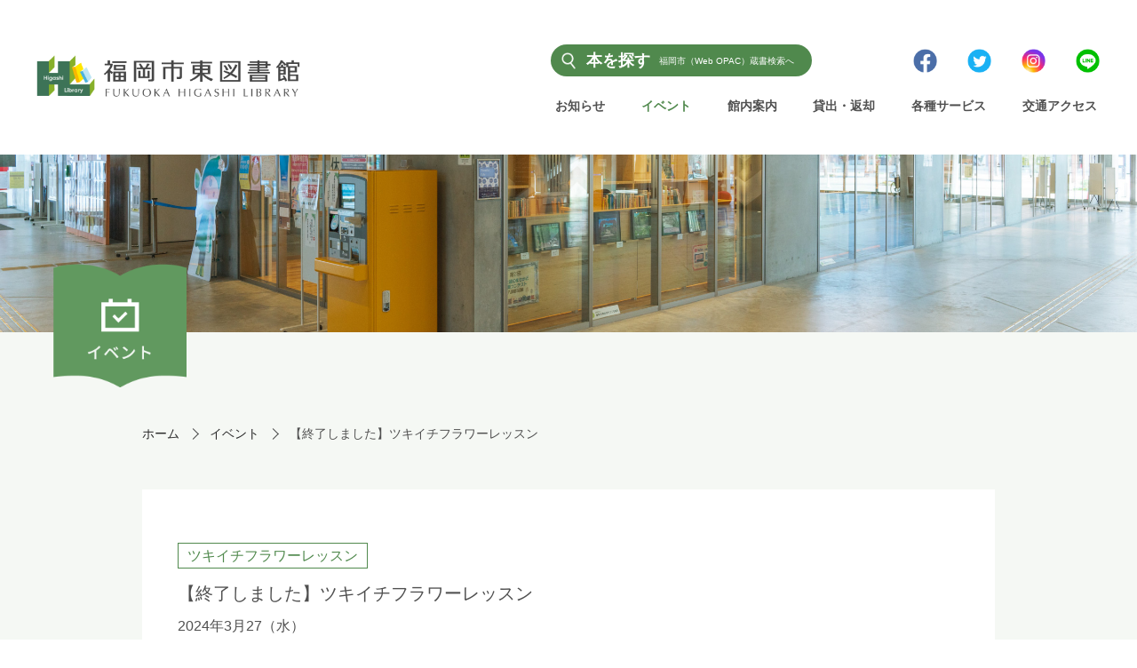

--- FILE ---
content_type: text/html; charset=UTF-8
request_url: http://fukuoka-east-library.com/event_list/%E3%83%84%E3%82%AD%E3%82%A4%E3%83%81%E3%83%95%E3%83%A9%E3%83%AF%E3%83%BC%E3%83%AC%E3%83%83%E3%82%B9%E3%83%B3-6/
body_size: 7680
content:
<!-- header -->
<!doctype html>
<html>
	<head>
	
		<!-- All in One SEO 4.0.18 -->
		<meta name="description" content="受付開始：2024年3月1日（金）～ カウンターまたはお電話で受付"/>
		<link rel="canonical" href="http://fukuoka-east-library.com/event_list/%e3%83%84%e3%82%ad%e3%82%a4%e3%83%81%e3%83%95%e3%83%a9%e3%83%af%e3%83%bc%e3%83%ac%e3%83%83%e3%82%b9%e3%83%b3-6/" />
		<meta property="og:site_name" content="福岡市東図書館 -" />
		<meta property="og:type" content="article" />
		<meta property="og:title" content="【終了しました】ツキイチフラワーレッスン - 福岡市東図書館" />
		<meta property="og:description" content="受付開始：2024年3月1日（金）～ カウンターまたはお電話で受付" />
		<meta property="og:url" content="http://fukuoka-east-library.com/event_list/%e3%83%84%e3%82%ad%e3%82%a4%e3%83%81%e3%83%95%e3%83%a9%e3%83%af%e3%83%bc%e3%83%ac%e3%83%83%e3%82%b9%e3%83%b3-6/" />
		<meta property="article:published_time" content="2024-02-19T01:26:22Z" />
		<meta property="article:modified_time" content="2024-04-12T07:23:22Z" />
		<meta property="twitter:card" content="summary" />
		<meta property="twitter:domain" content="fukuoka-east-library.com" />
		<meta property="twitter:title" content="【終了しました】ツキイチフラワーレッスン - 福岡市東図書館" />
		<meta property="twitter:description" content="受付開始：2024年3月1日（金）～ カウンターまたはお電話で受付" />
		<script type="application/ld+json" class="aioseo-schema">
			{"@context":"https:\/\/schema.org","@graph":[{"@type":"WebSite","@id":"http:\/\/fukuoka-east-library.com\/#website","url":"http:\/\/fukuoka-east-library.com\/","name":"\u798f\u5ca1\u5e02\u6771\u56f3\u66f8\u9928","publisher":{"@id":"http:\/\/fukuoka-east-library.com\/#organization"}},{"@type":"Organization","@id":"http:\/\/fukuoka-east-library.com\/#organization","name":"\u535a\u591a\u6771\u56f3\u66f8\u9928","url":"http:\/\/fukuoka-east-library.com\/"},{"@type":"BreadcrumbList","@id":"http:\/\/fukuoka-east-library.com\/event_list\/%e3%83%84%e3%82%ad%e3%82%a4%e3%83%81%e3%83%95%e3%83%a9%e3%83%af%e3%83%bc%e3%83%ac%e3%83%83%e3%82%b9%e3%83%b3-6\/#breadcrumblist","itemListElement":[{"@type":"ListItem","@id":"http:\/\/fukuoka-east-library.com\/#listItem","position":"1","item":{"@id":"http:\/\/fukuoka-east-library.com\/#item","name":"\u30db\u30fc\u30e0","url":"http:\/\/fukuoka-east-library.com\/"},"nextItem":"http:\/\/fukuoka-east-library.com\/event_list\/%e3%83%84%e3%82%ad%e3%82%a4%e3%83%81%e3%83%95%e3%83%a9%e3%83%af%e3%83%bc%e3%83%ac%e3%83%83%e3%82%b9%e3%83%b3-6\/#listItem"},{"@type":"ListItem","@id":"http:\/\/fukuoka-east-library.com\/event_list\/%e3%83%84%e3%82%ad%e3%82%a4%e3%83%81%e3%83%95%e3%83%a9%e3%83%af%e3%83%bc%e3%83%ac%e3%83%83%e3%82%b9%e3%83%b3-6\/#listItem","position":"2","item":{"@id":"http:\/\/fukuoka-east-library.com\/event_list\/%e3%83%84%e3%82%ad%e3%82%a4%e3%83%81%e3%83%95%e3%83%a9%e3%83%af%e3%83%bc%e3%83%ac%e3%83%83%e3%82%b9%e3%83%b3-6\/#item","name":"\u3010\u7d42\u4e86\u3057\u307e\u3057\u305f\u3011\u30c4\u30ad\u30a4\u30c1\u30d5\u30e9\u30ef\u30fc\u30ec\u30c3\u30b9\u30f3","description":"\u53d7\u4ed8\u958b\u59cb\uff1a2024\u5e743\u67081\u65e5\uff08\u91d1\uff09\uff5e \u30ab\u30a6\u30f3\u30bf\u30fc\u307e\u305f\u306f\u304a\u96fb\u8a71\u3067\u53d7\u4ed8","url":"http:\/\/fukuoka-east-library.com\/event_list\/%e3%83%84%e3%82%ad%e3%82%a4%e3%83%81%e3%83%95%e3%83%a9%e3%83%af%e3%83%bc%e3%83%ac%e3%83%83%e3%82%b9%e3%83%b3-6\/"},"previousItem":"http:\/\/fukuoka-east-library.com\/#listItem"}]},{"@type":"Person","@id":"http:\/\/fukuoka-east-library.com\/author\/higashi_editor\/#author","url":"http:\/\/fukuoka-east-library.com\/author\/higashi_editor\/","name":"higashi_editor","image":{"@type":"ImageObject","@id":"http:\/\/fukuoka-east-library.com\/event_list\/%e3%83%84%e3%82%ad%e3%82%a4%e3%83%81%e3%83%95%e3%83%a9%e3%83%af%e3%83%bc%e3%83%ac%e3%83%83%e3%82%b9%e3%83%b3-6\/#authorImage","url":"https:\/\/secure.gravatar.com\/avatar\/4ec204e8df838decde615578b5a76a75bfa25dd6ac0350c85c9ddd44e036f932?s=96&d=mm&r=g","width":"96","height":"96","caption":"higashi_editor"}},{"@type":"WebPage","@id":"http:\/\/fukuoka-east-library.com\/event_list\/%e3%83%84%e3%82%ad%e3%82%a4%e3%83%81%e3%83%95%e3%83%a9%e3%83%af%e3%83%bc%e3%83%ac%e3%83%83%e3%82%b9%e3%83%b3-6\/#webpage","url":"http:\/\/fukuoka-east-library.com\/event_list\/%e3%83%84%e3%82%ad%e3%82%a4%e3%83%81%e3%83%95%e3%83%a9%e3%83%af%e3%83%bc%e3%83%ac%e3%83%83%e3%82%b9%e3%83%b3-6\/","name":"\u3010\u7d42\u4e86\u3057\u307e\u3057\u305f\u3011\u30c4\u30ad\u30a4\u30c1\u30d5\u30e9\u30ef\u30fc\u30ec\u30c3\u30b9\u30f3 - \u798f\u5ca1\u5e02\u6771\u56f3\u66f8\u9928","description":"\u53d7\u4ed8\u958b\u59cb\uff1a2024\u5e743\u67081\u65e5\uff08\u91d1\uff09\uff5e \u30ab\u30a6\u30f3\u30bf\u30fc\u307e\u305f\u306f\u304a\u96fb\u8a71\u3067\u53d7\u4ed8","inLanguage":"ja","isPartOf":{"@id":"http:\/\/fukuoka-east-library.com\/#website"},"breadcrumb":{"@id":"http:\/\/fukuoka-east-library.com\/event_list\/%e3%83%84%e3%82%ad%e3%82%a4%e3%83%81%e3%83%95%e3%83%a9%e3%83%af%e3%83%bc%e3%83%ac%e3%83%83%e3%82%b9%e3%83%b3-6\/#breadcrumblist"},"author":"http:\/\/fukuoka-east-library.com\/event_list\/%e3%83%84%e3%82%ad%e3%82%a4%e3%83%81%e3%83%95%e3%83%a9%e3%83%af%e3%83%bc%e3%83%ac%e3%83%83%e3%82%b9%e3%83%b3-6\/#author","creator":"http:\/\/fukuoka-east-library.com\/event_list\/%e3%83%84%e3%82%ad%e3%82%a4%e3%83%81%e3%83%95%e3%83%a9%e3%83%af%e3%83%bc%e3%83%ac%e3%83%83%e3%82%b9%e3%83%b3-6\/#author","image":{"@type":"ImageObject","@id":"http:\/\/fukuoka-east-library.com\/#mainImage","url":"http:\/\/fukuoka-east-library.com\/wp-content\/uploads\/2024\/02\/\u30d5\u30e9\u30ef\u30fc\u30ec\u30c3\u30b9\u30f3\u30dd\u30b9\u30bf\u30fc3\u6708.jpg","width":"360","height":"520"},"primaryImageOfPage":{"@id":"http:\/\/fukuoka-east-library.com\/event_list\/%e3%83%84%e3%82%ad%e3%82%a4%e3%83%81%e3%83%95%e3%83%a9%e3%83%af%e3%83%bc%e3%83%ac%e3%83%83%e3%82%b9%e3%83%b3-6\/#mainImage"},"datePublished":"2024-02-19T01:26:22+09:00","dateModified":"2024-04-12T07:23:22+09:00"}]}
		</script>
		<!-- All in One SEO -->

<link rel="alternate" title="oEmbed (JSON)" type="application/json+oembed" href="http://fukuoka-east-library.com/wp-json/oembed/1.0/embed?url=http%3A%2F%2Ffukuoka-east-library.com%2Fevent_list%2F%25e3%2583%2584%25e3%2582%25ad%25e3%2582%25a4%25e3%2583%2581%25e3%2583%2595%25e3%2583%25a9%25e3%2583%25af%25e3%2583%25bc%25e3%2583%25ac%25e3%2583%2583%25e3%2582%25b9%25e3%2583%25b3-6%2F" />
<link rel="alternate" title="oEmbed (XML)" type="text/xml+oembed" href="http://fukuoka-east-library.com/wp-json/oembed/1.0/embed?url=http%3A%2F%2Ffukuoka-east-library.com%2Fevent_list%2F%25e3%2583%2584%25e3%2582%25ad%25e3%2582%25a4%25e3%2583%2581%25e3%2583%2595%25e3%2583%25a9%25e3%2583%25af%25e3%2583%25bc%25e3%2583%25ac%25e3%2583%2583%25e3%2582%25b9%25e3%2583%25b3-6%2F&#038;format=xml" />
		<!-- This site uses the Google Analytics by MonsterInsights plugin v7.16.2 - Using Analytics tracking - https://www.monsterinsights.com/ -->
		<!-- Note: MonsterInsights is not currently configured on this site. The site owner needs to authenticate with Google Analytics in the MonsterInsights settings panel. -->
					<!-- No UA code set -->
				<!-- / Google Analytics by MonsterInsights -->
		<style id='wp-img-auto-sizes-contain-inline-css' type='text/css'>
img:is([sizes=auto i],[sizes^="auto," i]){contain-intrinsic-size:3000px 1500px}
/*# sourceURL=wp-img-auto-sizes-contain-inline-css */
</style>
<style id='wp-emoji-styles-inline-css' type='text/css'>

	img.wp-smiley, img.emoji {
		display: inline !important;
		border: none !important;
		box-shadow: none !important;
		height: 1em !important;
		width: 1em !important;
		margin: 0 0.07em !important;
		vertical-align: -0.1em !important;
		background: none !important;
		padding: 0 !important;
	}
/*# sourceURL=wp-emoji-styles-inline-css */
</style>
<style id='wp-block-library-inline-css' type='text/css'>
:root{--wp-block-synced-color:#7a00df;--wp-block-synced-color--rgb:122,0,223;--wp-bound-block-color:var(--wp-block-synced-color);--wp-editor-canvas-background:#ddd;--wp-admin-theme-color:#007cba;--wp-admin-theme-color--rgb:0,124,186;--wp-admin-theme-color-darker-10:#006ba1;--wp-admin-theme-color-darker-10--rgb:0,107,160.5;--wp-admin-theme-color-darker-20:#005a87;--wp-admin-theme-color-darker-20--rgb:0,90,135;--wp-admin-border-width-focus:2px}@media (min-resolution:192dpi){:root{--wp-admin-border-width-focus:1.5px}}.wp-element-button{cursor:pointer}:root .has-very-light-gray-background-color{background-color:#eee}:root .has-very-dark-gray-background-color{background-color:#313131}:root .has-very-light-gray-color{color:#eee}:root .has-very-dark-gray-color{color:#313131}:root .has-vivid-green-cyan-to-vivid-cyan-blue-gradient-background{background:linear-gradient(135deg,#00d084,#0693e3)}:root .has-purple-crush-gradient-background{background:linear-gradient(135deg,#34e2e4,#4721fb 50%,#ab1dfe)}:root .has-hazy-dawn-gradient-background{background:linear-gradient(135deg,#faaca8,#dad0ec)}:root .has-subdued-olive-gradient-background{background:linear-gradient(135deg,#fafae1,#67a671)}:root .has-atomic-cream-gradient-background{background:linear-gradient(135deg,#fdd79a,#004a59)}:root .has-nightshade-gradient-background{background:linear-gradient(135deg,#330968,#31cdcf)}:root .has-midnight-gradient-background{background:linear-gradient(135deg,#020381,#2874fc)}:root{--wp--preset--font-size--normal:16px;--wp--preset--font-size--huge:42px}.has-regular-font-size{font-size:1em}.has-larger-font-size{font-size:2.625em}.has-normal-font-size{font-size:var(--wp--preset--font-size--normal)}.has-huge-font-size{font-size:var(--wp--preset--font-size--huge)}.has-text-align-center{text-align:center}.has-text-align-left{text-align:left}.has-text-align-right{text-align:right}.has-fit-text{white-space:nowrap!important}#end-resizable-editor-section{display:none}.aligncenter{clear:both}.items-justified-left{justify-content:flex-start}.items-justified-center{justify-content:center}.items-justified-right{justify-content:flex-end}.items-justified-space-between{justify-content:space-between}.screen-reader-text{border:0;clip-path:inset(50%);height:1px;margin:-1px;overflow:hidden;padding:0;position:absolute;width:1px;word-wrap:normal!important}.screen-reader-text:focus{background-color:#ddd;clip-path:none;color:#444;display:block;font-size:1em;height:auto;left:5px;line-height:normal;padding:15px 23px 14px;text-decoration:none;top:5px;width:auto;z-index:100000}html :where(.has-border-color){border-style:solid}html :where([style*=border-top-color]){border-top-style:solid}html :where([style*=border-right-color]){border-right-style:solid}html :where([style*=border-bottom-color]){border-bottom-style:solid}html :where([style*=border-left-color]){border-left-style:solid}html :where([style*=border-width]){border-style:solid}html :where([style*=border-top-width]){border-top-style:solid}html :where([style*=border-right-width]){border-right-style:solid}html :where([style*=border-bottom-width]){border-bottom-style:solid}html :where([style*=border-left-width]){border-left-style:solid}html :where(img[class*=wp-image-]){height:auto;max-width:100%}:where(figure){margin:0 0 1em}html :where(.is-position-sticky){--wp-admin--admin-bar--position-offset:var(--wp-admin--admin-bar--height,0px)}@media screen and (max-width:600px){html :where(.is-position-sticky){--wp-admin--admin-bar--position-offset:0px}}

/*# sourceURL=wp-block-library-inline-css */
</style>
<style id='classic-theme-styles-inline-css' type='text/css'>
/*! This file is auto-generated */
.wp-block-button__link{color:#fff;background-color:#32373c;border-radius:9999px;box-shadow:none;text-decoration:none;padding:calc(.667em + 2px) calc(1.333em + 2px);font-size:1.125em}.wp-block-file__button{background:#32373c;color:#fff;text-decoration:none}
/*# sourceURL=/wp-includes/css/classic-themes.min.css */
</style>
<link rel='stylesheet' id='monsterinsights-popular-posts-style-css' href='http://fukuoka-east-library.com/wp-content/plugins/google-analytics-for-wordpress/assets/css/frontend.min.css?ver=7.16.2' type='text/css' media='all' />
<link rel='stylesheet' id='dashicons-css' href='http://fukuoka-east-library.com/wp-includes/css/dashicons.min.css?ver=6.9' type='text/css' media='all' />
<link rel='stylesheet' id='xo-event-calendar-css' href='http://fukuoka-east-library.com/wp-content/plugins/xo-event-calendar/css/xo-event-calendar.css?ver=2.2.9' type='text/css' media='all' />
<script type="text/javascript" id="xo-event-calendar-ajax-js-extra">
/* <![CDATA[ */
var xo_event_calendar_object = {"ajax_url":"http://fukuoka-east-library.com/wp-admin/admin-ajax.php","action":"xo_event_calendar_month"};
//# sourceURL=xo-event-calendar-ajax-js-extra
/* ]]> */
</script>
<script type="text/javascript" src="http://fukuoka-east-library.com/wp-content/plugins/xo-event-calendar/js/ajax.js?ver=2.2.9" id="xo-event-calendar-ajax-js"></script>
<link rel="https://api.w.org/" href="http://fukuoka-east-library.com/wp-json/" /><link rel="alternate" title="JSON" type="application/json" href="http://fukuoka-east-library.com/wp-json/wp/v2/event_list/1589" /><link rel="EditURI" type="application/rsd+xml" title="RSD" href="http://fukuoka-east-library.com/xmlrpc.php?rsd" />
<meta name="generator" content="WordPress 6.9" />
<link rel='shortlink' href='http://fukuoka-east-library.com/?p=1589' />
		<meta charset="UTF-8">
		<meta name="keywords" content="" />
		<meta name="description" content="" />
		<meta name="viewport" content="width=device-width,initial-scale=1.0" />
		<title>【終了しました】ツキイチフラワーレッスン | 福岡東図書館</title>
		<!-- Css -->
		<link rel="stylesheet" type="text/css" href="http://fukuoka-east-library.com/wp-content/themes/hakata_higashi/css/reset.css"/>
		<link rel="stylesheet" href="http://fukuoka-east-library.com/wp-content/themes/hakata_higashi/style.css">
		<!-- favicon -->
		<link rel="icon" href="http://fukuoka-east-library.com/wp-content/themes/hakata_higashi/favicon/favicon.ico">
		<link rel="apple-touch-icon" href="http://fukuoka-east-library.com/wp-content/themes/hakata_higashi/favicon/apple-touch-icon.png" sizes="180x180">
		<!-- Javascript --> 
		<script src="https://ajax.googleapis.com/ajax/libs/jquery/3.5.1/jquery.min.js"></script>
		<script src="http://fukuoka-east-library.com/wp-content/themes/hakata_higashi/js/function.js"></script>
		<script src="http://fukuoka-east-library.com/wp-content/themes/hakata_higashi/js/infiniteslidev2.js"></script>
		<script type="text/javascript">
			$(function(){
				$('.infiniteslide').infiniteslide({
					'speed': 30,// スピードを指定
				});
			});
		</script>
		
<!-- Global site tag (gtag.js) - Google Analytics -->
<script async src="https://www.googletagmanager.com/gtag/js?id=G-ETFD5QKBCZ"></script>
<script>
  window.dataLayer = window.dataLayer || [];
  function gtag(){dataLayer.push(arguments);}
  gtag('js', new Date());

  gtag('config', 'G-ETFD5QKBCZ');
</script>
	</head>
	<body>
	<!--PCのみの固定ヘッダー	-->
	<div class="fix-header">
		<div class="hd">
			<div class="wrap">
				<h1><a href="http://fukuoka-east-library.com"><img src="http://fukuoka-east-library.com/wp-content/themes/hakata_higashi/images/logo.png" alt="福岡市東図書館"/></a></h1>						
				<nav>
					<ul class="nav">
						<li><a href="http://fukuoka-east-library.com/info">お知らせ</a></li>
						<li><a href="http://fukuoka-east-library.com/event">イベント</a></li>
						<li><a href="http://fukuoka-east-library.com/floor-guide">館内案内</a></li>
						<li><a href="http://fukuoka-east-library.com/rental">貸出・返却</a></li>
						<li><a href="http://fukuoka-east-library.com/service">各種サービス</a></li>
						<li class="current"><a href="http://fukuoka-east-library.com/access">交通アクセス</a></li>
					</ul>
				</nav>
			</div>
		</div>
	</div>
	<!--PCのみの固定ヘッダー	終わり-->

	<!--本体headerここから-->
	<header> 
		<div class="hd">
			<div class="wrap">
				<h1><a href="http://fukuoka-east-library.com"><img src="http://fukuoka-east-library.com/wp-content/themes/hakata_higashi/images/logo.png" alt="福岡市東図書館"/></a></h1>
				<div class="hd_right">
					<p id="search"><a href="https://www.toshokan.city.fukuoka.lg.jp/winj/opac/search-detail.do?lang=ja" target="_blank" rel="noopener noreferrer">本を探す<span class="font_s">福岡市（Web OPAC）蔵書検索へ</span></a></p>
					<ul class="sns_btn">
						<li><a href="https://www.facebook.com/pages/category/Library/%E7%A6%8F%E5%B2%A1%E5%B8%82%E6%9D%B1%E5%9B%B3%E6%9B%B8%E9%A4%A8-549849602081278/"><img src="http://fukuoka-east-library.com/wp-content/themes/hakata_higashi/images/sns_F.png" width="168" height="168" alt="facebook"/></a></li>
						<li><a href="https://twitter.com/FukuokaEastLib"><img src="http://fukuoka-east-library.com/wp-content/themes/hakata_higashi/images/sns_T.png" width="168" height="168" alt="twitter"/></a></li>
						<li><a href="https://www.instagram.com/fukuokahigashilibrary/?hl=ja"><img src="http://fukuoka-east-library.com/wp-content/themes/hakata_higashi/images/sns_I.png" width="168" height="168" alt="instagram"/></a></li>
						<li><a href="https://lin.ee/AjXDfky"><img src="http://fukuoka-east-library.com/wp-content/themes/hakata_higashi/images/sns_L.png" width="168" height="168" alt="LINE"/></a></li>
					</ul>
				   <!--ナビ　ここから-->
					<div id="gloval_nav">
						<a class="nav-button" href="#">
							<span></span>
							<span></span>
							<span></span>
						</a>
						<div class="nav-wrap">
							<p id="nav_hd_logo"><a href="http://fukuoka-east-library.com"><img src="http://fukuoka-east-library.com/wp-content/themes/hakata_higashi/images/sp_nav_logo.png" alt="福岡市東図書館"/></a></p>
							<nav>
								<ul class="nav">
									<li><a href="http://fukuoka-east-library.com/info">お知らせ</a></li>
									<li><a href="http://fukuoka-east-library.com/event">イベント</a></li>
									<li><a href="http://fukuoka-east-library.com/floor-guide">館内案内</a></li>
									<li><a href="http://fukuoka-east-library.com/rental">貸出・返却</a></li>
									<li><a href="http://fukuoka-east-library.com/service">各種サービス</a></li>
									<li class="current"><a href="http://fukuoka-east-library.com/access">交通アクセス</a></li>
								</ul>
							</nav>
							<div id="sp_nav_sns"><!--スマホ・タブレット用　SNS-->
							  <p>最新情報は各種SNSで。</p>
								<ul>
									<li><a href="https://www.facebook.com/pages/category/Library/%E7%A6%8F%E5%B2%A1%E5%B8%82%E6%9D%B1%E5%9B%B3%E6%9B%B8%E9%A4%A8-549849602081278/"><img src="http://fukuoka-east-library.com/wp-content/themes/hakata_higashi/images/sp_sns_F.png" width="171" height="171" alt="facebook"/></a></li>
									<li><a href="https://twitter.com/FukuokaEastLib"><img src="http://fukuoka-east-library.com/wp-content/themes/hakata_higashi/images/sp_sns_T.png" width="171" height="171" alt="twitter"/></a></li>
									<li><a href="https://www.instagram.com/fukuokahigashilibrary/?hl=ja"><img src="http://fukuoka-east-library.com/wp-content/themes/hakata_higashi/images/sp_sns_I.png" width="171" height="171" alt="instagram"/></a></li>
									<li><a href="https://lin.ee/AjXDfky"><img src="http://fukuoka-east-library.com/wp-content/themes/hakata_higashi/images/sp_sns_L.png" width="171" height="171" alt="LINE"/></a></li>
								</ul>
							</div><!--sp_nav_sns end-->
							<div id="sp_nav_ft"><!--スマホ・タブレット用 ナビ内フッター-->
								<p id="nav_ft_logo">福岡市東図書館</p>
								<p class="txt">〒813-0044   福岡市東区千早4-21-45（千早駅西側）<br>TEL　092-674-3982　　開館時間  9:00〜20:00　<br>休館日  毎月最終月曜日</p>
							</div>
						</div><!--nav-wrap end-->
					</div>
					<!--ナビ 終わり-->
				</div><!--hd_right end-->
			</div><!--wrap end-->
		</div><!--hd　終わり-->
	</header>
	<!-- header 終わり--><!-- header end -->
	<!-- header 終わり-->
		<article>
		<section>
		<div id="h2_box">
				<h2><img src="http://fukuoka-east-library.com/wp-content/themes/hakata_higashi/images/event/h2_event_bg.jpg" width="2400" height="400" alt="イベント詳細"/></h2>
                <div class="wrap">
                    <p><img src="http://fukuoka-east-library.com/wp-content/themes/hakata_higashi/images/event/h2_event_icon.png" width="400" height="372" alt="イベント"/></p>
                </div>
			</div>
			<div class="page_box">
				<ul id="pankuzu" class="page_wrap">
					<li><a href="index.html">ホーム</a></li>
					<li><a href="event.html">イベント</a></li>				
					<li>【終了しました】ツキイチフラワーレッスン</li>
				</ul>
				<div id="page_event_con" class="page_inner page_wrap">
					<div class="txt_area">
						<p class="event">ツキイチフラワーレッスン</p>
						<p class="ttl">【終了しました】ツキイチフラワーレッスン</p>
						<p class="day">2024年3月27（水）</p>
					</div>
					<div>
<p>受付開始：2024年3月1日（金）～　カウンターまたはお電話で受付</p>



<figure class="wp-block-image size-large"><img fetchpriority="high" decoding="async" width="709" height="1024" src="http://fukuoka-east-library.com/wp-content/uploads/2024/02/フラワーレッスンポスター3月-1-709x1024.jpg" alt="" class="wp-image-1601" srcset="http://fukuoka-east-library.com/wp-content/uploads/2024/02/フラワーレッスンポスター3月-1-709x1024.jpg 709w, http://fukuoka-east-library.com/wp-content/uploads/2024/02/フラワーレッスンポスター3月-1-208x300.jpg 208w, http://fukuoka-east-library.com/wp-content/uploads/2024/02/フラワーレッスンポスター3月-1.jpg 720w" sizes="(max-width: 709px) 100vw, 709px" /></figure>
</div>
					
					<!-- <p><img width="150" height="150" src="http://fukuoka-east-library.com/wp-content/uploads/2024/02/フラワーレッスンポスター3月-150x150.jpg" class="attachment-thumbnail size-thumbnail wp-post-image" alt="" decoding="async" /></p> -->
					<div style="clear:both;">
					<h2>イベント概要</h2>
					<table>
						<tr>
							<th>タイトル</th>
							<td>【終了しました】ツキイチフラワーレッスン</td>
						</tr>
						<tr>
							<th>開催日</th>
							<td>2024年3月27（水）</td>
						</tr>
						<tr>
							<th>開催時間</th>
							<td>13:30～15:30（予定）</td>
						</tr>
						<tr>
							<th>開催場所</th>
							<td>なみきスクエア2階　第一実習室</td>
						</tr>
						<tr>
							<th>入場料</th>
							<td>材料費：3,000円</td>
						</tr>
						<tr>
							<th>定員</th>
							<td>14名（先着　要申込）</td>
						</tr>
						<tr>
							<th>お知らせ</th>
							<td></td>
						</tr>
					</table>
					</div>
				
					<ul class="sns_btn">
						<li><a href="//www.facebook.com/sharer.php?src=bm&u=http://fukuoka-east-library.com/event_list/%e3%83%84%e3%82%ad%e3%82%a4%e3%83%81%e3%83%95%e3%83%a9%e3%83%af%e3%83%bc%e3%83%ac%e3%83%83%e3%82%b9%e3%83%b3-6/&t=【終了しました】ツキイチフラワーレッスン"><img src="http://fukuoka-east-library.com/wp-content/themes/hakata_higashi/images/sns_white_F.png" width="100" height="100" alt="facebook">シェア</a>
						</li>
						<li><a href="//twitter.com/share?text=【終了しました】ツキイチフラワーレッスン&url=http://fukuoka-east-library.com/event_list/%e3%83%84%e3%82%ad%e3%82%a4%e3%83%81%e3%83%95%e3%83%a9%e3%83%af%e3%83%bc%e3%83%ac%e3%83%83%e3%82%b9%e3%83%b3-6/&via=wemo_blog"><img src="http://fukuoka-east-library.com/wp-content/themes/hakata_higashi/images/sns_white_T.png" width="100" height="100" alt="twitter">ツイート</a></li>
						<li><a href="//line.me/R/msg/text/?【終了しました】ツキイチフラワーレッスン%0Ahttp://fukuoka-east-library.com/event_list/%e3%83%84%e3%82%ad%e3%82%a4%e3%83%81%e3%83%95%e3%83%a9%e3%83%af%e3%83%bc%e3%83%ac%e3%83%83%e3%82%b9%e3%83%b3-6/"><img src="http://fukuoka-east-library.com/wp-content/themes/hakata_higashi/images/sns_white_L.png" width="100" height="100" alt="LINE">LINEで送る</a></li>
					</ul>
					
					<ul class="page_btn">
						<li><a href="http://fukuoka-east-library.com/event_list/%e5%ad%90%e3%81%a9%e3%82%82%e5%90%91%e3%81%91-%e5%ad%a3%e7%af%80%e3%81%ae%e5%b7%a5%e4%bd%9c%e3%81%b2%e3%82%8d%e3%81%b0-5/" rel="prev">前へ</a></li>
						<li><a href="http://fukuoka-east-library.com/event">イベント一覧へ</a></li>
						<li><a href="http://fukuoka-east-library.com/event_list/%e5%ad%90%e3%81%a9%e3%82%82%e5%90%91%e3%81%91%e3%80%80%e5%ad%a3%e7%af%80%e3%81%ae%e5%b7%a5%e4%bd%9c%e3%81%b2%e3%82%8d%e3%81%b0/" rel="next">次へ</a></li>
					</ul>
				</div><!--page_event_con end-->	
			</div><!--page_box end-->
		</section>
	</article>
	
	<!--フッターここから-->
<footer>
		<div id="sp_ft_sns"><!--スマホ・タブレット用-->
			<p>最新情報は各種SNSで。</p>
			<ul>
				<li><a href="https://m.facebook.com/pages/category/Library/%E7%A6%8F%E5%B2%A1%E5%B8%82%E6%9D%B1%E5%9B%B3%E6%9B%B8%E9%A4%A8-549849602081278/"><img src="http://fukuoka-east-library.com/wp-content/themes/hakata_higashi/images/sns_F.png" width="168" height="168" alt="facebook"/></a></li>
				<li><a href="https://mobile.twitter.com/FukuokaEastLib"><img src="http://fukuoka-east-library.com/wp-content/themes/hakata_higashi/images/sns_T.png" width="168" height="168" alt="twitter"/></a></li>
				<li><a href="https://www.instagram.com/fukuokahigashilibrary/?hl=ja"><img src="http://fukuoka-east-library.com/wp-content/themes/hakata_higashi/images/sns_I.png" width="168" height="168" alt="instagram"/></a></li>
				<li><a href="https://lin.ee/AjXDfky"><img src="http://fukuoka-east-library.com/wp-content/themes/hakata_higashi/images/sns_L.png" width="168" height="168" alt="LINE"/></a></li>
			</ul>
		</div><!--sp_nav_sns end-->
		<div class="wrap">
			<div id="ft">
				<p class="logo"><img src="http://fukuoka-east-library.com/wp-content/themes/hakata_higashi/images/ft_logo.jpg" width="549" height="66" alt="福岡市東図書館"/></p>
				<div id="ft_sns"><!--PC用-->
				  <p>最新情報は各種SNSで。</p>
					<ul>
						<li><a href="https://www.facebook.com/pages/category/Library/%E7%A6%8F%E5%B2%A1%E5%B8%82%E6%9D%B1%E5%9B%B3%E6%9B%B8%E9%A4%A8-549849602081278/"><img src="http://fukuoka-east-library.com/wp-content/themes/hakata_higashi/images/sns_F.png" width="168" height="168" alt="facebook"/></a></li>
						<li><a href="https://twitter.com/FukuokaEastLib"><img src="http://fukuoka-east-library.com/wp-content/themes/hakata_higashi/images/sns_T.png" width="168" height="168" alt="twitter"/></a></li>
						<li><a href="https://www.instagram.com/fukuokahigashilibrary/?hl=ja"><img src="http://fukuoka-east-library.com/wp-content/themes/hakata_higashi/images/sns_I.png" width="168" height="168" alt="instagram"/></a></li>
						<li><a href="https://lin.ee/AjXDfky"><img src="http://fukuoka-east-library.com/wp-content/themes/hakata_higashi/images/sns_L.png" width="168" height="168" alt="LINE"/></a></li>
					</ul>
				</div>
			</div><!--ft end-->

			<p>〒813-0044   福岡市東区千早4-21-45（千早駅西側）<br>TEL　092-674-3982　　開館時間  9:00〜20:00　<br>休館日  毎月最終月曜日</p>
			<p id="goolge_map"><a href="https://goo.gl/maps/ZsyWSe29SqtsSH968" target="_blank" rel="noopener noreferrer">Google Mapで見る</a></p>

			<ul id="ft_link">
				<li><a href="https://www.kinokuniya.co.jp/" target="_blank" rel="noopener noreferrer"><img src="http://fukuoka-east-library.com/wp-content/themes/hakata_higashi/images/kinokuniya_logo.jpg" width="500" height="110" alt="紀伊国屋書店"/></a></li>
				<li><a href="https://www.hibiya.co.jp/" target="_blank" rel="noopener noreferrer"><img src="http://fukuoka-east-library.com/wp-content/themes/hakata_higashi/images/hibiyakadan_logo.jpg" width="500" height="110" alt="HIBIYA-KADAN"/></a></li>
				<li><a href="https://toshokan.city.fukuoka.lg.jp/" target="_blank" rel="noopener noreferrer"><img src="http://fukuoka-east-library.com/wp-content/themes/hakata_higashi/images/fukuokashisogolibrary_logo.jpg" width="500" height="110" alt="福岡市総合図書館"/></a></li>
				<li><a href="https://www.namiki-sq.jp/" target="_blank" rel="noopener noreferrer"><img src="http://fukuoka-east-library.com/wp-content/themes/hakata_higashi/images/namikisquare_logo.jpg" width="500" height="110" alt="なみきスクエア"/></a></li>
			</ul>

			<div id="page_top"><a href="http://fukuoka-east-library.com"><img src="http://fukuoka-east-library.com/wp-content/themes/hakata_higashi/images/pagetop.png" alt="ページの先頭へ"/></a></div>	

			<div id="copybox">
				<ul id="link">
					<li><a href="http://fukuoka-east-library.com/management">指定管理者について</a></li>
					<li><a href="http://fukuoka-east-library.com/privacy-policy">プライバシーポリシー</a></li>
				</ul>
				<p id="copyright"><small>&copy; FUKUOKA EAST LIBRARY All rights Reserved.</small></p>
			</div><!--copybox end-->
		</div>
	</footer>
	<!--フッター ここまで-->
</body>
</html>

--- FILE ---
content_type: text/css
request_url: http://fukuoka-east-library.com/wp-content/themes/hakata_higashi/style.css
body_size: 12938
content:
@charset "UTF-8";
  /*
Theme Name: 博多東図書館
*/

/* CSS Document */

/******************************************************************************
******************************************************************************
**
** style.cssにおいて
** --スタイル記載順
	【全ページ共通】
	　・base
	　・ヘッダー（PCのみヘッダー固定後の別スタイル.fix-headerあり）
	　・グローバルナビ
	　・ページトップへ戻るボタン
	　・フッター
　 　【トップページ】
	　・トップページ
　 　【中ページ】
	　・全中ページ共通 
	　・中ページ / お知らせ
	　・中ページ / イベント
	　・中ページ / お知らせ＆イベント 詳細ページ／共通
	　・中ページ / お知らせ詳細ページ
	　・中ページ / イベント詳細ページ
	　・中ページ / 館内案内ページ
	　・中ページ / 貸出・返却ページ	　 
	　・中ページ / 各種サービスページ	　 
	　・中ページ / 交通アクセスページページ	　 
	　・指定管理者ページ（一部プライバシーポリシーページ）

** --構成 
  　　 ⑴ 全デバイス共通：PC、タブレット、スマホ共通スタイル
  　　 ⑵ 1025px以上： PCのみ
  　　 ⑶ 1024px以下：タブレット/スマホ共通
  　　 ⑷ 599px以下：スマホのみ
	　の順で記載
　 　　※一部 ⑶ 600px〜1024px：タブレットのみ の記載あり
　 　　※ヘッダーロゴまわりのみ 320px以下：320px以下のスマホ用 記載あり

** --連絡事項
	-- 基本のフォントサイズは16px(スマホは14px)	
	-- 基本の文字カラーは#505050;
	-- アクセントの緑色は#50894d;

******************************************************************************
******************************************************************************/


/* 全ページ共通ここから--------------------------------------------------------------------------------------------------------------

/*----------------------------------------------------------------------------
******************************************************************************
** base
******************************************************************************
----------------------------------------------------------------------------*/

/*　全デバイス共通
------------------------------ */
html{
  	font-size: 62.5%;
}
body{
  	font-size: 1.6rem;/* 基本のフォントサイズは16px */
	color: #505050;
	font-family: "Helvetica Neue",
    Arial,
    "Hiragino Kaku Gothic ProN",
    "Hiragino Sans",
    Meiryo,
    sans-serif;
}
.color_G {
	color: #50894d;
}
/*　1025px以上： PC
------------------------------ */
@media screen and (min-width:1025px) {
	body{
		line-height: 1.7;
	}
	.wrap {
		width: 95%;
		max-width: 1200px;
		margin: 0 auto;
	}
}

/* 600px〜1024px：タブレット
------------------------------ */
@media screen and (min-width:600px) and (max-width:1024px) {
	body{
		line-height: 1.5;
		margin-top: 80px;/*ヘッダー固定分のマージン*/
		text-size-adjust: 100%;
		-webkit-text-size-adjust: 100%;/*Chrome,Safari*/
		-ms-text-size-adjust: 100%;/*EgdeMobile*/
		-moz-text-size-adjust: 100%;/*firefox*/
	}
	.wrap {
		width: 90%;
		margin: 0 auto;
	}
}

/* 〜599px：スマホのみ
------------------------------ */
@media screen and (max-width:599px) { 
	body{
		font-size: 1.4rem; /*　スマホの基本フォントサイズは14px */
		line-height: 1.5;
		margin-top: 55px;/*ヘッダー固定分のマージン*/	
		text-size-adjust: 100%;
		-webkit-text-size-adjust: 100%;/*Chrome,Safari*/
		-ms-text-size-adjust: 100%;/*EgdeMobile*/
		-moz-text-size-adjust: 100%;/*firefox*/
	}
	.wrap {
		width: 93%;
		margin: 0 auto;
	}
}


/*----------------------------------------------------------------------------
******************************************************************************
** ヘッダー
******************************************************************************
----------------------------------------------------------------------------*/

/* 全デバイス共通
------------------------------ */
.hd { 
	width: 100%;
	background: white;
}
.hd .wrap {
	transition: .3s;
	display: -webkit-box;
	display: -ms-flexbox;
	display: flex;
	-webkit-box-pack: justify;
	-ms-flex-pack: justify;
	justify-content: space-between;
	box-sizing: border-box;
}

/*　1025px以上： PC
------------------------------ */
@media screen and (min-width:1025px) {
	
/* PCのみの固定ヘッダー ===================================== */	
	.fix-header {
		top: -120px;/* 上に隠す高さ */
		left: 0;
		width: 100%;
		margin: 0 auto;
		position: fixed;
		opacity:0;/* 最初読み込んだときは透過 */
		z-index: 1000;
		padding: 0;
		background: #fff;
		}
	.fix-header .hd {
		padding-bottom: 0px;
		}
	.fix-header .hd h1 img {
		width: 250px;
		margin-top: 25px;
	}
	.fix-header nav ul {
		margin-top: 35px;
	}
	
/* 通常ヘッダー ===================================== */	
	.hd h1 img {
		width: 300px;
		margin-top: 60px;
	}
	.hd_right {
		margin-top: 45px;
		margin-left: 30px
	}
	/*本をさがす*/
	p#search {		
		display: inline-block;
		vertical-align: middle;
	}
	p#search a {	
		display: block;		
		border-radius: 30px;
		color: #ffffff;
		font-size: 1.8rem;
		font-weight: bold;
		padding: 3px 20px 3px 40px;		
		background: url("images/search.png") no-repeat 12px center #50894d;
		background-size: 16px 19px;
		transition: all .3s ease;
	}
	p#search a:hover {	
		opacity: 0.8;
	}
	p#search .font_s {	
		font-size: 1.0rem;
		margin-left: 10px;
		font-weight: normal;
		vertical-align: middle;
		padding-bottom: 3px;
	}
	/*snsボタン*/
	.hd ul.sns_btn {
		display: inline-block;
		margin-top: 10px;
		vertical-align: middle;
		margin-left: 80px;
	}
	.hd ul.sns_btn li {
		display: inline-block;
		margin-left: 30px;
	}
	.hd ul.sns_btn li a {
		display: block;
		width: 27px;
		height: 27px;
		transition: all .3s ease;
	}
	.hd ul.sns_btn li img {
		width: 100%;
		height: auto;
	}
	.hd ul.sns_btn li a:hover {
		opacity: 0.5;
	}
}

	/* 600px〜1024px：タブレット
------------------------------ */
@media screen and (max-width:1024px) { 
	.fix-header {
		display: none;/*PCのみの固定ヘッダー非表示*/
	}
/* 通常ヘッダー ===================================== */	
	.hd {
		position: fixed;
		z-index: 200;
		top:0;
		padding: 30px 0;
		box-sizing: border-box;
	}
	.hd h1  {
		width: 260px;
	}
	.hd h1 img {
		width: 100%;
	}
	.hd_right{	
		display: -webkit-box;
		display: -ms-flexbox;
		display: flex;
		-webkit-box-pack: justify;
		-ms-flex-pack: justify;
		justify-content: space-between;
		box-sizing: border-box;
	}
	/*本をさがす*/
	p#search {		
		display: inline-block;
		margin-right: 20px;
	}
	p#search a {
		font-size: 1.8rem;
		display: block;		
		border-radius: 30px;
		color: #ffffff;
		font-weight: normal;
		padding: 12px 12px 12px 30px;		
		background: url("images/search.png") no-repeat 10px center #50894d;
		background-size: 14px 17px;
		transition: all .3s ease;
	}
	p#search a:hover {	
		opacity: 0.8;
	}
	p#search .font_s {
		display: none;
	}
	.hd ul.sns_btn {
		display: none;
	}
}

	
/* 599px以下：スマホのみ
------------------------------ */
@media screen and (max-width:599px) { 
/* 通常ヘッダー ===================================== */	
	.hd {
		position: fixed;
		z-index: 200;
		top:0;
		padding: 15px 0;
		box-sizing: border-box;
	}
	.hd h1  {
		width: 200px;
		margin-top: 6px;
	}
	/*本をさがす*/
	p#search {		
		margin-right: 5px;
	}
	p#search a {
		font-size: 1.2rem;
		padding: 12px 10px 12px 26px;		
	}
}

/* 320px以下：スマホのみ
------------------------------ */
@media screen and (max-width:320px) { 
/* 通常ヘッダー ===================================== */	
	.hd h1  {
		width: 160px;
		margin-top: 8px;
	}
	/*本をさがす*/
	p#search {		
		margin-right: 5px;
	}
}



/*----------------------------------------------------------------------------
******************************************************************************
** グローバルナビ
******************************************************************************
----------------------------------------------------------------------------*/

/*　1025px以上： PC
------------------------------ */
@media screen and (min-width:1025px) {
	a.nav-button {
		display: none;/*スマホタブレット用非表示*/
	}
	#nav_hd_logo, #sp_nav_sns, #sp_nav_ft {
		display: none;/*スマホタブレット用非表示*/
	}
	nav ul {
		display: -webkit-box;
		display: -ms-flexbox;
		display: flex;
		-webkit-box-pack: justify;
		-ms-flex-pack: justify;
		justify-content: space-between;
		box-sizing: border-box;
		margin: 15px 0 40px;
		width: 620px;
	}
	nav ul li a {
		color: #505050;
		display: block;
		font-size: 1.4rem;
		font-weight: bold;
		padding: 3px 5px;
		transition: all .3s ease;
	}
	nav ul li a:hover,
	nav ul li.current a {
		color: #50894d;
	}
}


/* 1024px以下：タブレット/スマホ共通
------------------------------ */
@media screen and (max-width:1024px) { 
	.fix-header {
		display: none;/*PC用ヘッダー非表示*/
	}
	#gloval_nav {
		width: 40px;
		position: relative;
	}
	.nav-wrap.open {
		display: block;
	}
	.nav-wrap.close {
		display: none;
	}
	.nav-button {
		display: block;
		cursor: pointer;
	}
	.nav-wrap {
		position: fixed;
		left: 0;
		top: 0;
		display: none;
		z-index: 10;
		width: 100%;
		height: 100%;
		padding-top: 20px;
		background-color: rgba(80,137,77,1);
		color: #fff;
		box-sizing: border-box;
		overflow-x: hidden;
		overflow-y: auto;
	}
	.nav-wrap a {
		 color: #fff;
	}
	/*ロゴ画像*/
	.nav-wrap p#nav_hd_logo {
		width: 250px;
		position: absolute;
		top:30px;
		left: 5%;
	}
	.nav-wrap p#nav_hd_logo img {
		width: 100%;
	}
	.nav {
		 height: 100%;
		 position: relative;
		 margin-top: 100px;
		 padding: 0 6%;
	}
	.nav li {
		display: block;
		margin: 5% 0;
		border: 1px solid #fff;
		text-align: center;
		font-weight: bold;
		position: relative;
	}
	.nav li a {
		color: #fff ;
		display: block;
		padding: 17px 0 15px;
	}	
	.nav li::after {
		/*矢印*/
		content: "";
		position: absolute;
		width: 8px;
		height: 8px;
		right: 3%;
		top:23px;
    	border-top: 2px solid #fff;
    	border-right: 2px solid #fff;
    	-webkit-transform: rotate(45deg);
    	transform: rotate(45deg);
	}
	/******　*以下各ナビイラスト表示　*********/
	/*お知らせ*/
	.nav li:nth-child(1) a {
		background:  url("images/sp_nav_info.png") no-repeat 10px center;
		background-size: 38px 38px;
	}	
	/*イベント*/
	.nav li:nth-child(2) a {
		background:  url("images/sp_nav_event.png") no-repeat 10px center;
		background-size: 40px 40px;
	}	
	/*館内案内*/
	.nav li:nth-child(3) a {
		background:  url("images/sp_nav_floor.png") no-repeat 10px center;
		background-size: 39px 39px;
	}	
	/*貸出・返却*/
	.nav li:nth-child(4) a {
		background:  url("images/sp_nav_rental.png") no-repeat 10px center;
		background-size: 35px 35px;
	}	
	/*各種サービス*/
	.nav li:nth-child(5) a {
		background:  url("images/sp_nav_service.png") no-repeat 15px center;
		background-size: 38px 38px;
	}	
	/*交通アクセス*/
	.nav li:nth-child(6) a {
		background:  url("images/sp_nav_access.png") no-repeat 10px center;
		background-size: 40px 40px;
	}	

/* メニューボタン ===================================== */
	.nav-button,
	.nav-button span {
		display: inline-block;
		transition: all 0.4s;
		box-sizing: border-box;
	}
	.nav-button {
		z-index: 20;
		position: relative;
		width: 100%;
		height: 29px;
		margin-top: 12px;
	}
	.nav-button span {
		position: absolute;
		left: 0;
		width: 100%;
		height: 2.0px;
		background-color: #505050;
		border-radius: 4px;
	}
	.nav-button span:nth-of-type(1) {
		top: 0;
	}
	.nav-button span:nth-of-type(2) {
		top: 13px;
	 }
	.nav-button span:nth-of-type(3) {
		bottom: 0;
	}  
	.nav-button.active span {
		background-color: #fff;
	}
	.nav-button.active span:nth-of-type(1) {
		-webkit-transform: translateY(10px) rotate(-45deg);
		transform: translateY(13px) rotate(-45deg);
	}
	.nav-button.active span:nth-of-type(2) {
		opacity: 0;
	}
	.nav-button.active span:nth-of-type(3) {
		-webkit-transform: translateY(-13px) rotate(45deg);
		transform: translateY(-13px) rotate(45deg);
	}
	
/* SNSボタン ===================================== */
	#sp_nav_sns p {
		text-align: center;
		margin: 10% 0 5%;
		letter-spacing: 5px;
	}
	#sp_nav_sns ul {
		display: -webkit-box;
		display: -ms-flexbox;
		display: flex;
		-webkit-box-pack: justify;
		-ms-flex-pack: justify;
		justify-content: space-between;
		box-sizing: border-box;
		width: 80%;
		max-width: 300px;
		margin: auto;
	}
	#sp_nav_sns ul li a {
		display: block;
		width: 40px;
		height: 40px;
		transition: all .3s ease;
	}
	#sp_nav_sns ul li img {
		width: 100%;
		height: auto;
	}
	#sp_nav_sns ul li a:hover {
		opacity: 0.5;
	}

/* タブレット＆スマホ版 ナビ内フッター ===================================== */
	#sp_nav_ft {
		margin: 10% auto 0;
		border-top: 1px solid #fff;
		padding: 40px 0;
	}
	#sp_nav_ft p#nav_ft_logo {
		font-size: 2rem;
		width: 85%;
		margin: 0 auto 15px;
	}
	#sp_nav_ft p.txt {
		width: 85%;
		margin: auto;
		font-size: 1.4rem;
	}
	#sp_nav_ft p.txt br:last-child {
		display: none;
	}
}

/* 599px以下：スマホのみ
------------------------------ */
@media screen and (max-width:599px) { 
	.nav {
		 margin-top: 60px;
		 padding: 0 6%;
	}
	#gloval_nav {
		width: 35px;
		position: relative;
		top:-5px;
	}
	/*ロゴ画像*/
	.nav-wrap p#nav_hd_logo {
		width: 200px;
		position: absolute;
		top:20px;
		left: 5%;
	}
	.nav li::after {
		/*矢印*/
		top:20px;
	}
	.nav li a {
		padding: 15px 0 13px;
	}
/* タブレット＆スマホ版 ナビ内フッター ===================================== */
	#sp_nav_ft  {
		padding: 30px 0;
	}
	#sp_nav_ft p#nav_ft_logo { 
		width: 90%;
		font-size: 1.6rem;
		margin-bottom: 10px;
	}
	#sp_nav_ft p.txt {
		width: 90%;
		font-size: 1.2rem;
	}
	#sp_nav_ft p.txt br:last-child {
		display: block;
	}
}

/*----------------------------------------------------------------------------
******************************************************************************
** ページトップへ戻るボタン
******************************************************************************
----------------------------------------------------------------------------*/

/*　全デバイス共通
------------------------------ */
#page_top a{
	width: 50px;
	position: fixed;
	right: 20px;
	bottom: 50px;
	opacity: 1;
	z-index: 100;
}
#page_top a img {
	width: 100%;
	height: auto;
	display: block;
}


/* 599px以下：スマホのみ
------------------------------ */
@media screen and (max-width:599px) { 
	#page_top{
		width: 35px;
		right: 30px;
		bottom: 50px;
	}
}



/*----------------------------------------------------------------------------
******************************************************************************
** フッター
******************************************************************************
----------------------------------------------------------------------------*/

/*　1025px以上： PC
------------------------------ */
@media screen and (min-width:1025px) {
	footer { 
		padding: 100px 0 50px;
		background: #fff;
	}
	#sp_ft_sns {
		display: none;/*スマホ用snsボタン非表示*/
	}
	#ft {
		display: -webkit-box;
		display: -ms-flexbox;
		display: flex;
		-webkit-box-pack: justify;
		-ms-flex-pack: justify;
		justify-content: space-between;
		box-sizing: border-box;
	}
	/*ロゴ*/
	#ft p.logo {
		width: 200px;
		margin-bottom: 30px;
	}
	#ft p.logo img {
		width: 100%;
		height: auto;
	}
/* PC版のみのsnsボタン ==========================================*/
	#ft_sns {
		display: -webkit-box;
		display: -ms-flexbox;
		display: flex;
		-webkit-box-pack: justify;
		-ms-flex-pack: justify;
		justify-content: space-between;
	}
	#ft_sns p {
		letter-spacing: 5px;
	}
	/*snsボタン*/
	#ft_sns ul li {
		display: inline-block;
		margin-left: 30px;
	}
	#ft_sns ul li a {
		display: block;
		width: 27px;
		height: 27px;
		transition: all .3s ease;
	}
	#ft_sns ul li img {
		width: 100%;
		height: auto;
	}
	#ft_sns ul li a:hover {
		opacity: 0.5;
	}
}

/*  1024px以下：タブレット/スマホ共通
------------------------------ */
@media screen and (max-width:1024px) { 
	footer { 
		padding-bottom:30px;
		background: #fff;
	}
	#ft {
		padding-top:50px; 
	}
	footer p br:last-child {
		display: none;
	}
	/*ロゴ*/
	#ft p.logo {
		width: 190px;
		margin-bottom: 20px;
	}
	#ft p.logo img {
		width: 100%;
		height: auto;
	}
/* タブレット・スマホのsnsボタン ==========================================*/
	#sp_ft_sns {
		border-bottom:1px solid #c1c1c1;
		padding:  12% 0 12%;
	}
	#sp_ft_sns p {
		text-align: center;
		margin: 0 0 30px;
		font-size: 1.8rem;
		letter-spacing: 5px;
	}
	#sp_ft_sns ul {
		display: -webkit-box;
		display: -ms-flexbox;
		display: flex;
		-webkit-box-pack: justify;
		-ms-flex-pack: justify;
		justify-content: space-between;
		box-sizing: border-box;
		width: 80%;
		max-width: 300px;
		margin: auto;
	}
	#sp_ft_sns ul li a {
		display: block;
		width: 35px;
		height: 35px;
		transition: all .3s ease;
	}
	#sp_ft_sns ul li img {
		width: 100%;
		height: auto;
	}
	#sp_ft_sns ul li a:hover {
		opacity: 0.5;
	}
	#ft_sns {
		display: none;
	}
}

/* 599px以下：スマホ
------------------------------ */
@media screen and (max-width: 599px){
	footer p {
		font-size: 1.2rem;
	}
	footer p br:last-child {
		display: block;
	}
	/*ロゴ*/
	#ft p.logo {
		width: 130px;
		margin-bottom: 15px;
	}
/* タブレット・スマホのsnsボタン ==========================================*/
	#sp_ft_sns p {
		font-size: 1.6rem;
		margin-bottom: 20px;
	}
	#sp_ft_sns ul {
		width: 70%;
	}
}

/* googlemapをみるボタン ===================================== */

/*　全デバイス共通
------------------------------ */
p#goolge_map a {
	background: #f0f0f0;
	border: 1px solid #646464;
	display: inline-block;
	padding: 5px 50px;
	margin: 10px 0 0px;
	position: relative;
	transition: all .3s ease;
}
p#goolge_map a::after {
	/*矢印*/
	content: "";
	position: absolute;
	width: 8px;
	height: 8px;
	right: 5%;
	top:14px;
	border-top: 1px solid #505050;
	border-right: 1px solid #505050;
	-webkit-transform: rotate(45deg);
	transform: rotate(45deg);
}
p#goolge_map a:hover {
	background: #fff;
}

/* 1024px以下：タブレット/スマホ共通
------------------------------ */
@media screen and (max-width:1024px) { 
	p#goolge_map a::after {
		/*矢印*/
		right: 5%;
		top:12px;
	}
}

/* 599px以下：スマホ
------------------------------ */
@media screen and (max-width: 599px){
	p#goolge_map a::after {
		/*矢印*/
		top:9px;
	}
}


/* 各リンク ======================================================= */

/*　全デバイス共通
------------------------------ */
ul#ft_link li img {
	width: 100%;
	height: auto;
	display: block;		
	transition: all .3s ease;
}
ul#ft_link li {
	display: inline-block;
	margin-right: 40px;
}
ul#ft_link li:hover img{
	opacity: 0.5;
}

/*　1025px以上： PC
------------------------------ */
@media screen and (min-width:1025px) {
	ul#ft_link {
		margin: 40px 0 30px;
	}
	ul#ft_link li {
		width: 170px;
	}
}

/* 1024px以下：タブレット/スマホ共通
------------------------------ */
@media screen and (max-width:1024px) { 
	ul#ft_link {
		margin: 5% 0 5%;
	}
	ul#ft_link li {
		width: 40%;
		max-width: 200px;
	}
}
/* 599px以下：スマホ
------------------------------ */
@media screen and (max-width: 599px){
	ul#ft_link {
		margin: 8% 0 8%;
	}
	ul#ft_link li {
		width: calc(50% - 20px);
		margin-right: 20px
	}
	ul#ft_link li:nth-child(even){
		margin-right: 0;
	}
}

/* 指定管理者について プライバシーポリシー コピーライト ======================*/

/*　全デバイス共通
------------------------------ */
#copybox ul {
	display: -webkit-box;
	display: -ms-flexbox;
	display: flex;
	vertical-align: middle;
}
#copybox ul li a {
	display: block;
	font-size: 1.3rem;
	position: relative;
	margin-right: 30px;
	padding-left: 20px;
	transition: all .3s ease;
}
#copybox ul li a::before {
	/*矢印*/
	content: "";
	position: absolute;
	width: 8px;
	height: 8px;
	left: 0;
	top:6px;
	border-top: 1px solid #50894d;
	border-right: 1px solid #50894d;
	-webkit-transform: rotate(45deg);
	transform: rotate(45deg);
}
#copybox ul li a:hover {
	color: #50894d;
}

/*　1025px以上： PC
------------------------------ */
@media screen and (min-width:1025px) {
	#copybox {
		display: -webkit-box;
		display: -ms-flexbox;
		display: flex;
		vertical-align: middle;
	}
	#copyright {
		font-size: 1.2rem;
	}
}

/*  1024px以下：タブレット/スマホ共通
------------------------------ */
@media screen and (max-width:1024px) { 
	#copybox ul  {
		margin-bottom: 3%;
	}
	#copybox ul li a {
		font-size: 1.3rem;
		margin-right: 10px;
		padding-left: 15px;
	}
	#copyright {
		font-size: 1.1rem;
	}
}

/* 全ページ共通ここまで--------------------------------------------------------------------------------------------------------------



/*----------------------------------------------------------------------------
******************************************************************************
** トップページ
******************************************************************************
----------------------------------------------------------------------------*/


/* 背景メイン画像部分 お知らせ＆カレンダー===================================== */

/*　全デバイス共通
------------------------------ */

/*メイン画像 背景固定*/
#top_information {
	position: relative;
}
#top_information::before {
	content:"";
	display:block;
	position:fixed;
	top:0px;
	left:0;
	z-index:-1;
	width: 100%;
	height:100vh;
	background: url( "images/top_main.jpg") #f5f8f4 !important;
	background-repeat:no-repeat;
	background-position:center left;
	background-size:cover !important;
	transform: translateZ(0);
}
/*背景色:白*/
#white_bg {
	background: #fff;
}

/* お知らせ　カレンダー共通 h2 */
#top_information h2 {
	font-size: 1.8rem;
	margin: 40px 0 40px;
	position: relative;
}
#top_information h2:before {
	/*下線*/
	content: '';
	position: absolute;
	left: 0;
	bottom: -10px;
	width: 80px;
	height: 3px;
	background-color: #505050;
	border-radius: 2px;
}
/* お知らせ　カレンダー共通 囲み */
.top_information_wrap{
	background: rgba(255,255,255,0.9);
	margin: auto;
}
/*お知らせ*/
#info_box p#important a {
	color: #c93708;
	border: 1px solid #c93708;
	padding: 10px 15px 10px 25px;
	margin-bottom: 20px;
	line-height: 1.3;
	position: relative;
	display: block;
	transition: all .3s ease;
}
#important a::before {
	/*三角*/
  	content: '';
  	width: 0;
  	height: 0;
  	border-style: solid;
  	border-width: 4px 0 4px 8px;
  	border-color: transparent transparent transparent #c93708;
  	position: absolute;
  	top: 21px;
  	left: 10px;
  	margin-top: -6px;
}
#important a:hover {
	 background: #f3e6e0;
}
/*スクロールバーの表示*/
#info_box #scroll {
	max-height: 150px;
	overflow-y: scroll;
}


/*　1025px以上： PC
------------------------------ */
@media screen and (min-width:1024px) {
	/*メイン画像 背景固定*/
	#top_information {
		padding: 150px 0;
	}
	/* お知らせ　カレンダー共通 囲み */
	.top_information_wrap{
		padding: 60px;
		width: 640px;
	}
	.top_information_wrap:first-child{
		margin-bottom: 90px;
	}
	/*お知らせ*/
	#info_box dl {
		margin-bottom: 10px;
	}
	#info_box dt {
		display: inline-block;
		margin-right: 20px;
		width:20%;
		vertical-align: top;
		box-sizing: border-box;
	}
	#info_box dd  {
		display: inline-block;
		width:calc(80% - 20px);
		box-sizing: border-box;
	}
	#info_box dd a {
		transition: all .3s ease;
	}
	#info_box dd a:hover {
		color: #50894d;
	}
	/*カレンダー*/
	/* #calendar_box {
		height: 375px;
	} */
}


/* 1024px以下：タブレット/スマホ共通
------------------------------ */
@media screen and (max-width:1024px) { 
	#top_information {
		padding: 100px 0 80px;
	}
	/* お知らせ　カレンダー共通 囲み */
	.top_information_wrap {
		padding: 4%;
		width: 75%;
	}
	.top_information_wrap:first-child{
		margin-bottom: 50px;
	}
	/*お知らせ*/
	#info_box dl {
		margin-bottom: 10px;
	}
	#info_box dt {
		display: inline-block;
		width:130px;
		vertical-align: top;
		box-sizing: border-box;
	}
	#info_box dd  {
		display: inline-block;
		box-sizing: border-box;
		width: calc(100% - 130px);
	}
	#info_box dd a {
		transition: all .3s ease;
	}
	#info_box dd a:hover {
		color: #50894d;
	}
	/*カレンダー*/
	/* #calendar_box {
		height: 58vh;
	} */
}

/* 599px以下：スマホのみ
------------------------------ */
@media screen and (max-width: 599px){
	/*メイン画像*/
	#top_information {
		padding: 60px 0 50px;
	}
	/* お知らせ　カレンダー共通 囲み */
	.top_information_wrap{
		width: 80%;
		padding: 6% 5%;
	}
	.top_information_wrap:first-child{
		margin-bottom: 30px;
	}
	/*お知らせ*/
	#info_box p#important {
		margin-bottom: 0px;
	}
	#info_box dt {
		display: block;
		width: 100%;
	}
	#info_box dd  {
		display: block;
		width: 100%;
	}	
}
	
/* トップページ/アイコンナビ部分 ===================================== */

/*　全デバイス共通
------------------------------ */
#icon_nav {
	text-align: center;
	margin: auto;
}
#icon_nav ul.nav_img {
	display: -webkit-box;
	display: -ms-flexbox;
	display: flex;
	-webkit-box-pack: justify;
	-ms-flex-pack: justify;
	justify-content: space-between;
	box-sizing: border-box;
}

/*　1025px以上： PC
------------------------------ */
@media screen and (min-width:1025px) {
	#icon_nav {
		padding: 80px 0 120px;
		font-size: 1.6rem;
		width: 90%;
		max-width: 1000px;
	}
	#icon_nav h2 {
		font-weight: bold;
		margin-bottom: 20px;
		font-size: 2.3rem;
	}
	#icon_nav ul.nav_img {
		margin-top: 60px;
	}
	#icon_nav ul.nav_img li  {	
		position: relative;
		font-weight: bold;		
		box-sizing: border-box;
		width: 137px;
		height: 150px;
		padding-top: 135px;
		cursor: pointer;
	}
	#icon_nav ul.nav_img li a img {
		position: absolute;
		top: 0;
		left: 0;
		width: 100%;
		height: auto;
		display: block;
		-webkit-transition: .4s ease-in-out;
		transition: .4s ease-in-out;
	}
	#icon_nav ul.nav_img li:hover img:nth-of-type(2) {
		opacity: 0;
	}	
}

/* 1024px以下：タブレット/スマホ共通
------------------------------ */
@media screen and (max-width:1024px) { 
	#icon_nav {
		padding: 80px 0 60px;
		font-size: 1.5rem;
		width: 70%;
	}
	#icon_nav h2 {
		font-weight: bold;
		margin-bottom: 20px;
		font-size: 2.3rem;
	}
	#icon_nav .sp_br::after {
		content: "\A";
		white-space: pre;	
	}
	#icon_nav ul.nav_img {
		-webkit-flex-wrap: wrap;/* Safari etc. */
        -ms-flex-wrap    : wrap;/* IE10        */
        flex-wrap        : wrap;	
		margin-top: 40px;
	}
	#icon_nav ul.nav_img li  {	
		position: relative;
		font-weight: bold;		
		box-sizing: border-box;
		width : calc(100%/3 - 15px) ;
		margin-right: 15px;
		margin-bottom: 20px;
		padding-top: 30%;;
		cursor: pointer;
	}
	#icon_nav ul.nav_img li:nth-child(3n)  {
		margin-right: 0;
	}
	#icon_nav ul.nav_img li a img {
		position: absolute;
		top: 0;
		left: 0;
		width: 100%;
		height: auto;
		display: block;
		-webkit-transition: .4s ease-in-out;
		transition: .4s ease-in-out;
	}
	#icon_nav ul.nav_img li:hover img:nth-of-type(2) {
		opacity: 0;
	}	
}

/* 599px以下：スマホ
------------------------------ */
@media screen and (max-width: 599px){
	#icon_nav {
		padding: 50px 0 50px;
		width: 92%;
		text-align: left;
	}
	#icon_nav h2 {
		font-size: 1.9rem;
		text-align: left;
	}
	#icon_nav .sp_br::after {
		content: none;
		white-space: nowrap;	
	}
	#icon_nav ul.nav_img li  {		
		width : calc(100%/3 - 10px) ;
		margin-right: 10px;
		text-align: center;
		font-size: 1.4rem;
	}
}

	
/* トップページ/pick up! ===================================== */

/*　全デバイス共通
------------------------------ */
/* PICK UP!タイトル */
#pickup_con h2{
	position: relative;
	text-align: center;
	margin: auto;
}
#pickup_con h2:before {
	/*下線*/
	content: '';
	position: absolute;
	left: 50%;
	bottom: -15px;
	display: inline-block;
	width: 80px;
	height: 3px;
	-webkit-transform: translateX(-50%);
	transform: translateX(-50%);/*位置調整*/
	background-color: #505050;
	border-radius: 2px;
}
/* コンテンツ囲み 中ページと共通*/
#event .contents {
	box-sizing: border-box;
	position: relative;
	vertical-align: top;
	font-size: 0;/* inlineblockの余白をなくす*/
	background:#fff;
	border: 1px solid #c1c1c1;
}
#event .contents a {	
	box-sizing: border-box;
	display: block;
	position: absolute;
	top: 0;
	left: 0;
	width: 100%;
	height: 100%;	
}
/* イベント文字 */
#event p.event {
	color: #50894d;
	border: 1px solid #50894d;
	display: inline-block;
	padding: 0 10px;
	margin-bottom: 20px;
}
#event .contents::after {
	/*矢印*/
	content: "";
	position: absolute;
	width: 8px;
	height: 8px;
	right: 3%;
	top:20px;
	border-top: 1px solid #7a0;
	border-right: 1px solid #7a0;
	-webkit-transform: rotate(45deg);
	transform: rotate(45deg);
}
/*以下hover時のスタイル*/
#event .contents a::before,
#event .contents a::after {
  	position: absolute;
  	top: -2px;
  	right: -2px;
  	bottom: -2px;
  	left: -2px;
  	z-index: 2;
  	content: '';
  	transition: all .3s;
}
#event .contents a::before {
  	border-top: 2px solid #50894d;
  	border-bottom: 2px solid #50894d;
  	transform: scale(0, 1);
}
#event .contents a::after {
  	border-right: 2px solid #50894d;
  	border-left: 2px solid #50894d;
  	transform: scale(1, 0);
}
#event .contents a:hover::after,
#event .contents a:hover::before {
  	transform: scale(1);
}

/*　1025px以上： PC
------------------------------ */
@media screen and (min-width:1025px) {
	/* PICK UP!タイトル */
	#pickup_con h2{
		font-size: 2.5rem;
	}
	/*各イベント案内*/
	#event {
		padding: 60px 0 0;
		display: -webkit-box;
		display: -ms-flexbox;
		display: flex;
		-webkit-box-pack: justify;
		-ms-flex-pack: justify;
		justify-content: space-between;
		box-sizing: border-box;
		-webkit-flex-wrap: wrap; /* Safari etc. */
  		-ms-flex-wrap    : wrap; /* IE10        */
  		flex-wrap        : wrap;
	}
	/* コンテンツ囲み */
	#event .contents {
		width: calc(50% - 20px);/*１列に2個*/
		height: 210px;
		/* margin-right: 20px; */
		margin-bottom: 30px;
	}
	#event .contents:last-child {
		margin-right: 0;
	}
	/*画像*/
	#event p.img {
		width: 40%;
		display: inline-block;
		box-sizing: border-box;
	}
	#event p.img img{
		width: 100%;
		object-fit: cover;
		height: 208px;
	}
	/*テキストエリア*/
	#event .txt_area {
		width: 60%;
		height: 190px;
		display: inline-block;
		vertical-align: top;
		font-size: 1.4rem;
		padding: 15px 20px 0px;
		box-sizing: border-box;
		overflow: hidden;
	}
	#event p.ttl {
		font-size: 1.8rem;
		font-weight: bold;
		line-height: 2.6rem;
		margin-bottom: 5px;
	}
	#event p.day {
		font-size: 1.7rem;
		font-weight: bold;
		line-height: 2.6rem;
		margin-bottom: 15px;
	}
}


/*  1024px以下：タブレット/スマホ共通
------------------------------ */
@media screen and (max-width:1024px) { 
	/* PICK UP!タイトル */
	#pickup_con h2{
		font-size: 2.5rem;
	}
	/*各イベント案内*/
	#event {
		padding: 50px 0 0;
	}
	/* コンテンツ囲み */
	#event .contents {
		width: 100%;
		height: 210px;
		margin-bottom: 30px;
	}
	/*画像*/
	#event p.img {
		width: 40%;
		display: inline-block;
		box-sizing: border-box;
	}
	#event p.img img{
		width: 100%;
		object-fit: cover;
		height: 208px;
	}
	/*テキストエリア*/
	#event .txt_area {
		width: 60%;
		overflow: hidden;
		display: inline-block;
		vertical-align: top;
		font-size: 1.4rem;
		padding: 15px 15px 10px;
		box-sizing: border-box;
	}
	#event p.ttl {
		font-size: 1.8rem;
		font-weight: bold;
		line-height: 2.6rem;
		margin-bottom: 5px;
	}
	#event p.day {
		font-size: 1.6rem;
		font-weight: bold;
		line-height: 2.6rem;
		margin-bottom: 15px;
	}
}

/* 599px以下：スマホ
------------------------------ */
@media screen and (max-width: 599px){
	/* PICK UP!タイトル */
	#pickup_con h2{
		font-size: 2.2rem;
	}
	/*各イベント案内*/
	#event {
		padding: 40px 0 0;
	}
	/* コンテンツ囲み */
	#event .contents {
		height: 160px;
	}
	/* イベント文字 */
	#event p.event {
		margin-bottom: 10px;
	}
	#event .contents::after {
		/*矢印*/
		right: 10px;
		top:15px;
	}
	/*画像*/
	#event p.img {
		width: 32%;
	}
	#event p.img img{
		height: 158px;
	}
	/*テキストエリア*/
	#event .txt_area {
		width: 68%;
		font-size: 1.3rem;
		padding: 10px 5px 10px 7px;
	}
	#event p.ttl {
		font-size: 1.5rem;
		line-height: 2.0rem;
		margin-bottom: 0px;
	}
	#event p.day {
		font-size: 1.2rem;
		margin-bottom: 8px;
	}
	
}


/* トップページ/FUKUOKA HIGASHI LIBRARY ===================================== */

/*　全デバイス共通
------------------------------ */
p#moji img {
	width: 100%;
	height: auto;
}

/*　1025px以上： PC
------------------------------ */
@media screen and (min-width:1025px) {
	p#moji {
		width: 70%;
		margin: 100px auto 150px;
	}
}
/*  1024px以下：タブレット/スマホ共通
------------------------------ */
@media screen and (max-width:1024px) { 
	p#moji {
		width: 90%;
		margin: 100px auto 120px;
		}
}
/* 599px以下：スマホ
------------------------------ */
@media screen and (max-width: 599px){
	p#moji {
		margin: 70px auto 70px;
		}
}


/* トップページ/スライダー ===================================== */

/*　全デバイス共通
------------------------------ */
.infiniteslide {	
	display: none;
}
.infiniteslide li {	
	margin: 0 4px 0 0;
	padding: 0;
    width:25%;
	max-width: 350px;
}
.infiniteslide li img {
	display: block;
    width:100%;
	height:auto;
	vertical-align: bottom;
}
/*  1024px以下：タブレット/スマホ共通
------------------------------ */
@media screen and (max-width:1024px) { 
	.infiniteslide {	
		margin:  0;
	}
	.infiniteslide li {	
    width:38%;
	}
}

/*----------------------------------------------------------------------------
******************************************************************************
** 以下中ページ
******************************************************************************
----------------------------------------------------------------------------*/

/* 全中ページ共通　pageコンテンツ　===================================== */	

/*　1025px以上： PC
------------------------------ */
@media screen and (min-width:1025px) {
	/*中ページ背景色*/
	.page_box {
		padding: 100px 0;
		background: #f5f8f4;
	}
	.page_wrap {
		width:70%;
		max-width: 1000px;
		min-width: 960px;
		margin: auto;
	}
}

/* 600px〜1024px：タブレット
------------------------------ */
@media screen and (min-width:600px) and (max-width:1024px) {
	/*中ページ背景色*/
	.page_box {
		padding: 80px 0 100px;
		background: #f5f8f4;
	}
	.page_wrap {
		width:90%;
		margin: auto;
	}
}
/* 〜599px：スマホのみ
------------------------------ */
@media screen and (max-width:599px) { 
	/*中ページ背景色*/
	.page_box {
		padding: 60px 0 60px;
		background: #f5f8f4;
	}
	.page_wrap {
		width:90%;
		margin: auto;
	}
}


/* 全中ページ共通　パンくず　===================================== */	

/*　全デバイス共通
------------------------------ */
ul#pankuzu li {
	display: inline-block;
	margin-right: 30px;
	font-size: 1.4rem;
	position: relative;
}
ul#pankuzu li a:hover {
	color: #50894d;
}
ul#pankuzu li::after {
	/*矢印*/
	content: "";
	position: absolute;
	width: 8px;
	height: 8px;
	right: -20px;
	top:7px;
	border-top: 1px solid #505050;
	border-right: 1px solid #505050;
	-webkit-transform: rotate(45deg);
	transform: rotate(45deg);
}
ul#pankuzu li:last-child::after {
	/*矢印*/
	content: none;
}

/* 〜599px：スマホのみ
------------------------------ */
@media screen and (max-width:599px) { 
	ul#pankuzu li {
		margin-right: 15px;
		font-size: 1.2rem;
	}
	ul#pankuzu li a:hover {
		color: #50894d;
	}
	ul#pankuzu li::after {
		/*矢印*/
		width: 6px;
		height: 6px;
		right: -10px;
		top:6px;
	}
}


/* 全中ページ共通 h2 ==================================================== */

/*　全ページ共通
------------------------------ */
#h2_box .wrap {
	position:relative;
}
/*ページイメージ画像*/
#h2_box h2 img {
	width: 100%;
	object-fit: cover;
	height: 200px;	
	vertical-align:bottom;/*画像下の余白を消す*/
}
#h2_box p {
	width: 150px;
	position: absolute;
	bottom:-70px;
	left:20px;
}
#h2_box p img {
	width: 100%;
	height: auto;
}


/* 600px〜1024px：タブレット
------------------------------ */
@media screen and (min-width:600px) and (max-width:1024px) {
	/*ページイメージ画像*/
	#h2_box h2 img {
		height: 180px;	
	}
	#h2_box p {
		width: 130px;
		position: absolute;
		bottom:-60px;
		left:0px;
	}
}

/* 599px以下：スマホ
------------------------------ */
@media screen and (max-width: 599px){
	/*ページイメージ画像*/
	#h2_box h2 img {
		height: 150px;	
	}
	#h2_box p {
		width: 100px;
		position: absolute;
		bottom:-50px;
		left:0px;
	}
}


/* 全中ページ共通 h3 h4 ===================================== */	
/*h3*/
.page_box h3 {
	font-size: 2.4rem;
	color: #50894D;
	border-bottom: 2px solid #50894D;
	margin-top: 7%;
	margin-bottom : 30px;
	padding-bottom: 10px;
}
/*h4*/
.page_box h4 {
	font-size: 1.6rem;
	color: #50894D;
	margin-top: 5%;
	margin-bottom: 5px;
}
.page_box h4.square::before {
	content: '■';
	font-size:150%;
	margin-right:5px;
}

/* 600px〜1024px：タブレット
------------------------------ */
@media screen and (min-width:600px) and (max-width:1024px) {
	.page_box h3 {
		font-size: 2.1rem;
		margin-top : 50px;
	}
}

/* 〜599px：スマホのみ
------------------------------ */
@media screen and (max-width:599px) { 
	.page_box h3 {
		font-size: 2.0rem;
		margin-top : 10%;
	}
}


/* h2タイトル ==================================================== */

/*　全ページ共通
------------------------------ */
#h2_box .wrap {
	position:relative;
}
/*ページイメージ画像*/
#h2_box h2 img {
	width: 100%;
	object-fit: cover;
	height: 200px;	
	vertical-align:bottom;/*画像下の余白を消す*/
}
#h2_box p {
	width: 150px;
	position: absolute;
	bottom:-70px;
	left:20px;
}
#h2_box p img {
	width: 100%;
	height: auto;
}


/* 600px〜1024px：タブレット
------------------------------ */
@media screen and (min-width:600px) and (max-width:1024px) {
	/*ページイメージ画像*/
	#h2_box h2 img {
		height: 180px;	
	}
	#h2_box p {
		width: 130px;
		position: absolute;
		bottom:-60px;
		left:0px;
	}
}

/* 599px以下：スマホ
------------------------------ */
@media screen and (max-width: 599px){
	/*ページイメージ画像*/
	#h2_box h2 img {
		height: 150px;	
	}
	#h2_box p {
		width: 100px;
		position: absolute;
		bottom:-50px;
		left:0px;
	}
}


/*----------------------------------------------------------------------------
******************************************************************************
** お知らせページ
******************************************************************************
----------------------------------------------------------------------------*/
	
/*　全デバイス共通
------------------------------ */
#info_con p.page_txt {
	text-align: center;
	font-size: 1.8rem;
	margin: 60px 0 40px;
}

.page_info_box {
	background:#fff;
	margin: 20px auto 0;
	box-sizing:border-box;
}
.page_info_box:nth-of-type(n+2){ display: none; }

/*お知らせ表項目*/
.page_info_box dt {
	display: inline-block;
	vertical-align: top;
	box-sizing: border-box;		
}
.page_info_box dd  {
	display: inline-block;
	box-sizing: border-box;
}
.page_info_box dl a {
	padding:20px 10px;
	display:block;
	border-bottom: 1px solid #afafaf;		
	transition: all .3s ease;
}
.page_info_box dl a:hover {
	background: #f0f0f0;
}

/*　1025px以上： PC
------------------------------ */
@media screen and (min-width:1025px) {
	.page_info_box {
		padding:30px 25px 55px;
	}
	/*お知らせ項目*/
	.page_info_box dt {
		width:130px;
	}
	.area .tab_class {
		width: calc(100%/6 - 20px);
		margin-right: 20px;
		margin-bottom: 10px;
	}
}
/* 600px〜1024px：タブレット
------------------------------ */
@media screen and (min-width:600px) and (max-width:1024px) {
	.page_info_box {
		width: 100%;
		padding: 15px 15px 30px;
	}
	.area .tab_class {
		width: calc(100%/4 - 20px);
		margin-right: 20px;
		margin-bottom: 10px;
	}
	/*お知らせ表項目*/
	.page_info_box dt {
		width:25%;
		max-width: 140px;
	}
}
/* 599px以下：スマホ
------------------------------ */
@media screen and (max-width: 599px){
	#info_con p.page_txt {
		font-size: 1.6rem;
		margin: 30px 0 20px;
	}
	.area .tab_class {
		width: calc(100%/3 - 10px);
		margin-right: 10px;
		margin-bottom: 10px;
		font-size: 1.3rem;
		text-align: left;
		padding-left: 10px;
	}
	/*お知らせ表項目*/
	.page_info_box dt, 
	.page_info_box dd  {
		display: block;
		width:100%;
	}
	.page_info_box dl:last-child a {
		border-bottom:none;
	}
}

/*----------------------------------------------------------------------------
******************************************************************************
** イベントページ
******************************************************************************
----------------------------------------------------------------------------*/

/*各イベント情報のスタイルはトップページ/pick up!にて*/

/*　全デバイス共通
------------------------------ */
#pickup_con p.page_txt {
	text-align: center;
	font-size: 1.8rem;
	margin: 60px 0 40px;
}

/* 599px以下：スマホ
------------------------------ */
@media screen and (max-width: 599px){
	#pickup_con p.page_txt {
		font-size: 1.6rem;
		text-align: left;
		margin: 30px 0 0px;
	}
}

/*----------------------------------------------------------------------------
******************************************************************************
** お知らせ＆イベント 詳細ページ／共通部分
******************************************************************************
----------------------------------------------------------------------------*/

/*　全デバイス共通
------------------------------ */
.page_inner {
	background: #fff;
	box-sizing: border-box;
	overflow: hidden;
	word-wrap:break-word; 
}
/* イベント文字 */
.page_inner p.event {
	color: #50894d;
	border: 1px solid #50894d;
	display: inline-block;
	padding: 0 10px;
	margin-bottom: 15px;
}
.page_inner p.ttl {
	font-size: 2.0rem;
	line-height:1.3;
	margin-bottom:10px;
}
.page_inner p.day {
	margin-bottom: 20px;
}
.page_inner .txt_area {
	border-bottom: 1px solid #50894d;
	margin-bottom: 40px;
}
.page_inner p img {
	width: 60%;
	max-width: 280px;
	height: auto;
	margin: 30px 0 40px;
}

/* SNSボタン ===================================== */	
.page_inner ul.sns_btn {
	isplay: -webkit-box;
	display: -ms-flexbox;
	display: flex;
	box-sizing: border-box;
	border-bottom: 1px solid #50894d;
	list-style: none !important;
}
.page_inner ul.sns_btn li a {
	display: block;
	color: #fff;
	border-radius: 3px;
	box-sizing:border-box;
}
.page_inner ul.sns_btn li a:hover {
	opacity: 0.8;
}
/*facebook*/
.page_inner ul.sns_btn li:nth-child(1) a {
	background: #3b5998;
}
/*twitter*/
.page_inner ul.sns_btn li:nth-child(2) a {
	background:  #1da1f2;
}
/*LINE*/
.page_inner ul.sns_btn li:nth-child(3) a {
	background: #00b900;
}

/*　1025px以上： PC
------------------------------ */
@media screen and (min-width:1025px) {
	.page_inner {
		padding: 60px 40px;
		margin: 50px auto 0;
	}
/* SNSボタン ===================================== */	
	.page_inner ul.sns_btn {
		margin: 50px auto 30px;
		padding-bottom: 30px;
	}
	.page_inner ul.sns_btn li a {
		width: 200px;
		margin-right: 20px;
		padding: 8px 0 6px;
		text-align:center;
	}
	.page_inner ul.sns_btn li a img {
		width:23px;
		height:auto;
		margin: 0 5px 3px 0;		
		vertical-align:middle;
	}
}

/*  1024px以下：タブレット/スマホ共通
------------------------------ */
@media screen and (max-width:1024px) { 
	.page_inner {
		padding: 30px 30px;
		margin: 40px auto 0;
	}
/* SNSボタン ===================================== */	
	.page_inner ul.sns_btn {
		-webkit-box-pack: justify;
		-ms-flex-pack: justify;
		justify-content: space-between;
		box-sizing: border-box;
		margin: 8% auto 7%;
		padding-bottom: 4%;
	}
	.page_inner ul.sns_btn li  {
		width: 31%;
	}
	.page_inner ul.sns_btn li  a {
		padding: 5% 0 3%;
		text-align:center;
	}
	.page_inner ul.sns_btn li a img {
		width:23px;
		height:auto;
		margin: 0 3px 3px 0;		
		vertical-align:middle;
	}
}

/* 599px以下：スマホ
------------------------------ */
@media screen and (max-width: 599px){
	.page_inner {
		padding: 20px 20px;
		margin: 30px auto 0;
	}
	.page_inner p.ttl {
		font-size: 1.8rem;
	}
	.page_inner p img {
		width: 100%;
		max-width: 100%;
		height: 250px;
  		object-fit: cover;
		object-position: 100% 100%;
	}
/* SNSボタン ===================================== */	
	.page_inner ul.sns_btn li a {
		font-size: 1.1rem;
		padding: 10% 0%;
	}
	.page_inner ul.sns_btn li a img {
		width:15px;
		height:auto;
		margin: 0 5px 2px 0;		
		vertical-align:middle;
	}
}


/* 前へ次へボタン ===================================== */

/*　全デバイス共通
------------------------------ */
ul.page_btn {
	display: -webkit-box;
	display: -ms-flexbox;
	display: flex;
	-webkit-box-pack: justify;
	-ms-flex-pack: justify;
	justify-content: space-between;
	box-sizing: border-box;
	margin: 3% auto;
	list-style: none !important;
}
ul.page_btn li {
	position: relative;
	transition: all .3s ease;
}
/*前へボタン*/
ul.page_btn li:nth-child(1) {
	padding-left: 20px !important;
}
ul.page_btn li:nth-child(1)::after {
	/*前へ矢印*/
	content: "";
	position: absolute;
	width: 8px;
	height: 8px;
	left: 0px;
	top:7px;
	border-top: 1px solid #50894d;
	border-right: 1px solid #50894d;
	-webkit-transform: rotate(-135deg);
	transform: rotate(-135deg);
}
/*次へボタン*/
ul.page_btn li:nth-child(3) {
	padding-right: 20px;
}
ul.page_btn li:nth-child(3)::after {
	/*次へ矢印*/
	content: "";
	position: absolute;
	width: 8px;
	height: 8px;
	right: 0px;
	top:7px;
	border-top: 1px solid #50894d;
	border-right: 1px solid #50894d;
	-webkit-transform: rotate(45deg);
	transform: rotate(45deg);
}
ul.page_btn li a:hover {
	color: #50894d;
}

/* 599px以下：スマホ
------------------------------ */
@media screen and (max-width: 599px){
	
/* 前へ次へボタン ===================================== */
ul.page_btn li {
	font-size: 1.3rem;
	}
	ul.page_btn li:nth-child(1)::after {
		/*前へ矢印*/
		top:5px;
	}
	ul.page_btn li:nth-child(3)::after {
		/*次へ矢印*/
		top:5px;
	}
}


/*----------------------------------------------------------------------------
******************************************************************************
**お知らせ詳細ページのみ　イベント詳細ページと共通部分は上部↑
******************************************************************************
----------------------------------------------------------------------------*/

/*　全デバイス共通
------------------------------ */
#page_info_con ul.txt {
	list-style: disc;
	padding-left: 20px;
}


/*----------------------------------------------------------------------------
******************************************************************************
**イベント詳細ページのみ　お知らせ詳細ページと共通部分は上部↑
******************************************************************************
----------------------------------------------------------------------------*/

/* =イベント概要 ===================================== */	

/*　全デバイス共通
------------------------------ */
#page_event_con h2 {
	font-size: 2.0rem;
	text-align: center;
	margin-bottom: 5%;
}
#page_event_con table {
	width: 100%;
	border-top:1px solid #afafaf;
	border-left:1px solid #afafaf;	
	border-right:1px solid #afafaf;
	margin-bottom: 3%;
	box-sizing: border-box;
}
#page_event_con table th {
	font-weight: bold;
	background: #e8e8e8;
	border-right:1px solid #afafaf;
	border-bottom:1px solid #afafaf;
	padding: 2%;
	width: 20%;
	box-sizing: border-box;
}
#page_event_con table td {
	border-bottom:1px solid #afafaf;
	padding: 2%;
	box-sizing: border-box;
}

/* 599px以下：スマホ
------------------------------ */
@media screen and (max-width: 599px){
	
/* イベント概要 ===================================== */	
	#page_event_con h2 {
		font-size: 1.8rem;
	}
	#page_event_con table th,
	#page_event_con table td {
		display: block;
		width: 100%;
		border-right: none;
		min-height: 35px;
	}
}

/*----------------------------------------------------------------------------
******************************************************************************
**館内案内ページ
******************************************************************************
----------------------------------------------------------------------------*/

/*　全デバイス共通
------------------------------ */
ul.photo {
	display: -webkit-box;
	display: -ms-flexbox;
	display: flex;
	-webkit-box-pack: justify;
	-ms-flex-pack: justify;
	justify-content: space-between;
	-webkit-flex-wrap: wrap; /* Safari etc. */
	-ms-flex-wrap    : wrap;  /* IE10        */
	flex-wrap        : wrap;
}
ul.photo li {
	width: calc(50% - 20px);
	margin-right: 20px;
	margin-bottom: 30px;
	box-sizing: border-box;
}
ul.photo li img { 
	width: 100%;
	height: auto;
}
ul.photo li:nth-child(even) {
	margin-right: 0px;
}

/* 600px〜1024px：タブレットのみ
------------------------------ */
@media screen and (min-width:600px) and (max-width:1024px) {
	ul.photo li {
		width: calc(50% - 10px);
		margin-right: 10px;
	}
}

/* 599px以下：スマホ
------------------------------ */
@media screen and (max-width: 599px){
	ul.photo li {
		width: calc(50% - 5px);
		margin-right: 5px;
		margin-bottom: 10px;
	}
}


/*----------------------------------------------------------------------------
******************************************************************************
** 貸出・返却ページ
******************************************************************************
----------------------------------------------------------------------------*/

/*　全デバイス共通
------------------------------ */

/* よくあるご質問 Q&Aボタン */
#QA_btn a {
	background: #fff;
	color: #50894d;
	padding: 8px 50px 8px 20px;
	border: 1px solid #50894d;
	border-radius: 25px;
	display: inline-block;
	margin-top: 20px;
	float: right;
	position: relative;
	transition: all .3s ease;
}
#QA_btn a::before  {
	/*矢印*/
	content: "";
	position: absolute;
	width: 8px;
	height: 8px;
	right: 20px;
	top:15px;
	border-top: 1px solid #50894d;
	border-right: 1px solid #50894d;
	-webkit-transform: rotate(135deg);
	transform: rotate(135deg);
}
#QA_btn a:hover {
	background: #50894d;
	color: #fff;
}
#QA_btn a:hover::before  {
	/*矢印*/
	content: "";
	position: absolute;
	width: 8px;
	height: 8px;
	right: 20px;
	top:15px;
	border-top: 1px solid #fff;
	border-right: 1px solid #fff;
	-webkit-transform: rotate(135deg);
	transform: rotate(135deg);
}
#QA_btn::after {
	content: "";
	display: block;
	clear: both;
}

h3#QA, h3#henkyaku {
	/*よくあるご質問Q＆Aボタンで
	ヘッダー固定分の高さの差異調整*/
	margin-top:-40px;
    padding-top:85px;
}
/*貸出・返却リスト*/
#rental_con ul.txt {
	padding-left: 0;
}
#rental_con ul.txt li {
	padding-left: 15px;
	margin-bottom: 10px;
	line-height: 1.5;
	position: relative;
}
#rental_con ul.txt li::before {
	/*リスト四角アイコン*/
	position: absolute;
    content:  "";     
    width:  12px;              
    height:  12px;              
    display:  inline-block;    
    background-color: #505050;
	margin-right: 10px;
	left: 0;
	top: 5px;
}
/*貸出・返却tableスタイル*/
p.current_info {
	text-align: right;
	font-size: 1.2rem;
	margin-top: 30px;
}
#rental_con table {
	width: 100%;
	border-top: 1px solid #505050;
	border-left: 1px solid #505050;
	border-bottom: 1px solid #505050;
	margin: 10px 0 30px;
}
#rental_con table.margin_T_30 {
	margin-top: 30px;
}
#rental_con table th {
	background: #50894d;
	color: #fff;
	font-size: 1.8rem;
	font-weight: normal;
	vertical-align: middle;
	border-right: 1px solid #505050;
	padding: 10px 0;
}
#rental_con table th br {
	display: none;
}
#rental_con table th.kubun {
	width: 25%;
}
#rental_con table th.time {
	width: 40%;
}
#rental_con table th.other {
	width: 35%;
}
#rental_con table td {
	background: #fff;
	border-top: 1px solid #505050;
	border-right: 1px solid #505050;
	padding: 20px;
	vertical-align: middle;
	box-sizing: border-box;
}
#rental_con table td.align_C {
	text-align: center;
	vertical-align: middle;
}
#rental_con .margin_B_40 {
	margin-bottom: 40px;
} 
/*memo*/
p.memo {
	background: url("images/rental/memo.png") no-repeat 10px center #fff;
	background-size:32px;
	color: #50894d;
	font-size: 1.8rem;
	padding: 10px 10px 10px 60px;
	margin-bottom: 20px;
}
p.memo a {
    color: #50894d;
    text-decoration: underline;
}


/*  1024px以下：タブレット/スマホ共通
------------------------------ */
@media screen and (max-width:1024px) { 
	/*貸出・返却tableスタイル*/
	#rental_con table th {
		font-size: 1.6rem;
	}
	#rental_con table th.kubun {
		width: 35%;
	}
	#rental_con table th.time {
		width: 33%;
	}
	#rental_con table th.other {
		width: 32%;
	}
	h3#QA, h3#henkyaku {
		/*よくあるご質問Q＆Aボタンで
		ヘッダー固定分の高さの差異調整*/
		margin-top:-40px;
		padding-top:95px;
	}
	/*memo*/
	p.memo {
		font-size: 1.7rem;
	}
}

/* 599px以下：スマホ
------------------------------ */
@media screen and (max-width: 599px){
	#QA_btn a {
		float: none;
	}
	h3#QA, h3#henkyaku {
		/*よくあるご質問Q＆Aボタンで
		ヘッダー固定分の高さの差異調整*/
		margin-top:-30px;
		padding-top:60px;
	}
	/*貸出・返却tableスタイル*/
	#rental_con table th br {
		display: block;
	}
	#rental_con table th {
		font-size: 1.3rem;
	}
	#rental_con table td {
		padding: 5px 6px;
		font-size: 1.3rem;
	}
	/*memo*/
	p.memo {
		font-size: 1.5rem;
		line-height: 1.3;
		padding: 10px 5px 10px 55px;
	}
}

/*貸出・返却ページ　Q&A ===================================== */	

/*　全ページ共通
------------------------------ */
.QA_box {
	border-bottom: 1px solid #c6d6c3;
	padding: 40px 0;
}
.QA_box:first-of-type {
	padding-top: 0;
}
/*QとA共通*/
.QA_box .Q_con,
.QA_box .A_con {
	padding-left: 50px;
	position: relative;
}
/*Qのスタイル*/
.QA_box .Q_con {
	color: #50894d;
	font-size: 2rem;
	margin-bottom: 20px;
}
.QA_box .Q_con::before {
	content: "Q";
	position: absolute;
	left: 0;
	top:-12px;
	font-size: 35px;
}
/*Aのスタイル*/
.QA_box .A_con::before {
	content: "A";
	position: absolute;
	left: 3px;
	top:-12px;
	font-size: 35px;
	color: #baccb7;
}
/*リンク*/
.QA_box p a {
	color: #50894d;
	text-decoration: underline;
	padding-left: 50px;
	margin-top: 15px;
	display: inline-block;
}
.QA_box p a:hover {
	opacity: 0.6;
}
/*返却についてリンク*/
.QA_box a.post {
	padding-left: 0px;
	margin-top: 0px;
	display: inline-block;
}
.QA_box p a:hover {
	opacity: 0.6;
}

/*snsボタン*/
.QA_box ul {
	display: -webkit-box;
	display: -ms-flexbox;
	display: flex;
	margin-top: 20px;
	padding-left: 50px;
}
.QA_box ul li {
	width: 35px;
	margin-right: 30px;
}
.QA_box ul li img {
	width: 100%;
	height: auto;
}
.QA_box ul li a:hover {
	opacity: 0.5;
}

/* 599px以下：スマホ
------------------------------ */
@media screen and (max-width: 599px){
	.QA_box {
		padding: 25px 0;
	}
	/*QとA共通*/
	.QA_box .Q_con,
	.QA_box .A_con {
		padding-left: 35px;
	}
	/*Qのスタイル*/
	.QA_box .Q_con {
		font-size: 1.6rem;
		line-height: 1.4;
	}
	.QA_box .Q_con::before {
		left: 0;
		top:-10px;
		font-size: 3rem;
	}
	/*Aのスタイル*/
	.QA_box .A_con::before {
		left: 3px;
		top:-11px;
		font-size: 3rem;
	}
	/*リンク*/
	.QA_box p a {
		padding-left: 40px;
	}
	/*snsボタン*/
	.QA_box ul {
		padding-left: 40px;
	}
}


/*----------------------------------------------------------------------------
******************************************************************************
**各種サービスページ
******************************************************************************
----------------------------------------------------------------------------*/

/*　全ページ共通
------------------------------ */

/*サービスページリスト*/
#service_con ul.txt {
	padding-left: 0;
}
#service_con ul.txt li {
	padding-left: 18px;
	margin-bottom: 10px;
	line-height: 1.5;
	position: relative;
}
#service_con ul.txt li::before {
	/*リスト四角アイコン*/
	position: absolute;
    content:  "";     
    width:  12px;              
    height:  12px;              
    display:  inline-block;    
    background-color: #505050;
	margin-right: 10px;
	left: 0;
	top: 6px;
}
/*サービスページtable*/
#service_con table {
	width: 100%;
	border-top: 1px solid #505050;
	border-left: 1px solid #505050;
	border-bottom: 1px solid #505050;
	margin: 5% 0;
}
#service_con table th {
	background: #50894d;
	color: #fff;
	font-size: 1.8rem;
	font-weight: normal;
	vertical-align: middle;
	border-right: 1px solid #505050;
	padding: 10px 0;
}
#service_con table td {
	background: #fff;
	border-top: 1px solid #505050;
	border-right: 1px solid #505050;
	padding: 20px;
	vertical-align: middle;
}
#service_con table td.align_C {
	text-align: center;
	vertical-align: middle;
}
#service_con table th br, 
#service_con table td br {
	display: none;
}

/*  1024px以下：タブレット/スマホ共通
------------------------------ */
@media screen and (max-width:1024px) { 
	/*サービスページtable*/
	#service_con table td.align_C {
		width: 12%;
		padding: 0;
		box-sizing: border-box;
	}
	#service_con table th {
		font-size: 1.7rem;
		line-height: 1.2;
	}
	#service_con table td {
		padding: 10px;
	}
	#service_con table th br, 
	#service_con table td br {
		display: block;
	}
}

/* 599px以下：スマホ
------------------------------ */

@media screen and (max-width: 599px){
	/*サービスページtableスタイル*/
	#service_con table th {
		font-size: 1.5rem;
		padding: 5px 0px;
	}
	#service_con table td {
		padding: 10px 3px;
	}
	#service_con table td.align_C {
		width: 10%;
	}
}

/*----------------------------------------------------------------------------
********************************************h **********************************
**交通アクセスページ
******************************************************************************
----------------------------------------------------------------------------*/

/* google map ===================================== */	
.GoogleMap{
    position: relative;
    width: 100%;
    height: 0;
    padding-top: 50%;
	margin: 5% 0;
}
.GoogleMap iframe{
    position: absolute;
    top: 0;
    left: 0;
    width: 100%;
    height: 100%;
}

#access_con .bold {
	font-weight:bold;
	margin-top:5%;
	display:inline-block;
}
.margin_T_5 {
	margin-top:5%;
}
#access_con table th {
	white-space: nowrap; 
	text-align:left;
	font-weight:normal;
}

/* 600px〜1024px：タブレットのみ
------------------------------ */
@media screen and (min-width:600px) and (max-width:1024px) {
/* google map ===================================== */	
	.GoogleMap{
		margin: 8% 0;
	}
}

/* 599px以下：スマホ
------------------------------ */

@media screen and (max-width: 599px){
/* ========== google map ===================================== */	
	.GoogleMap{
		margin: 10% 0;
	}
	#access_con table th {
		font-weight:bold;
	}
	#access_con table td {
		padding-bottom: 6%;
	}
	#access_con table th,
	#access_con table td {
		display:block;
		width:100%;
	}
}

/*----------------------------------------------------------------------------
********************************************h **********************************
**指定管理者についてページ
******************************************************************************
----------------------------------------------------------------------------*/
.white_bg { /*背景色白：プライバシーポリシーページと共通*/
	background: #fff;
}
#management_con h5 {
	margin-top:30px;
	margin-bottom: 5px;
}
#management_con .dantai {
	border-top: 1px solid #505050;
	padding: 50px 0;
	display: -webkit-box;
	display: -ms-flexbox;
	display: flex;
}
#management_con .dantai p.img {
	width: 50%;
	max-width: 170px;
	margin-right: 100px;
}
#management_con .dantai p > img {
	width: 100%;
	height: auto;
}
#management_con .dantai p {
	font-weight: bold;
}
/*WEBサイトボタン*/
#management_con p.btn a {
	color: #50894d;
	border: 1px solid #50894d;
	padding: 2px 12px 2px 0;
	text-align: center;
	display: block;
	background: url("images/icon_link_green.png") no-repeat right 15px center;
	background-size: 15px;
	transition: all .3s ease;
	margin-top: 10px;
	width: 150px;
	font-weight: normal;
}
#management_con p.btn a:hover {
	color: #fff;
	background: url("images/icon_link.png") no-repeat right 15px center #50894d;
	background-size: 15px;
}

/*  1024px以下：タブレット/スマホ共通
------------------------------ */
@media screen and (max-width:1024px) { 
	#management_con .dantai p img{
	}
	/*WEBサイトボタン*/
	#management_con p.btn a {
		color: #50894d;
		border: 1px solid #50894d;
		padding: 5px 12px 5px 0;
	}
}

/* 599px以下：スマホ
------------------------------ */

@media screen and (max-width: 599px){
	#management_con .dantai {
		display: block;
		padding: 40px 0;
	}
	#management_con .dantai p.img {
		width: 100%;
		margin-right: 0px;
		margin-bottom: 10px;
	}
}

